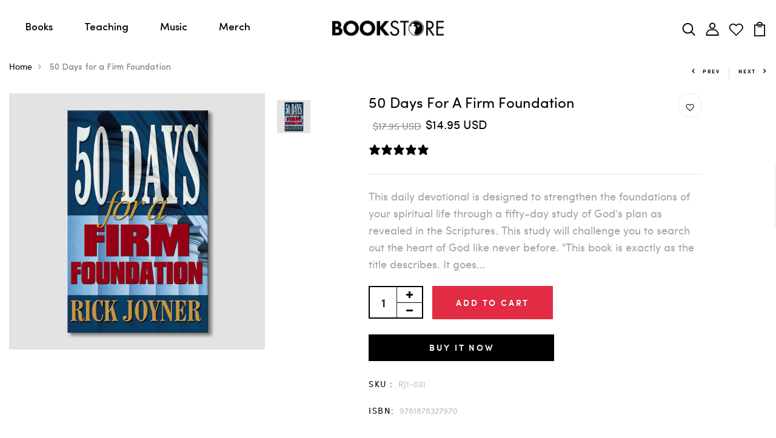

--- FILE ---
content_type: text/html; charset=utf-8
request_url: https://store.morningstarministries.org/products/50-days-for-a-firm-foundation
body_size: 34803
content:
<!DOCTYPE html>
<!--[if IE 8]><html class="no-js lt-ie9" lang="en"> <![endif]-->
<!--[if IE 9 ]><html class="ie9 no-js"> <![endif]-->
<!--[if (gt IE 9)|!(IE)]><!--> <html class="no-js p-0"> <!--<![endif]-->
<head>

  <!-- Basic page needs ================================================== -->
  <meta charset="utf-8">
  <meta http-equiv="X-UA-Compatible" content="IE=edge">

  <!-- Title and description ================================================== -->
  <title>
    50 Days for a Firm Foundation &ndash; MorningStar Ministries
  </title>

  
  <meta name="description" content="This daily devotional is designed to strengthen the foundations of your spiritual life through a fifty-day study of God’s plan as revealed in the Scriptures. This study will challenge you to search out the heart of God like never before. &quot;This book is exactly as the title describes. It goes over foundational truths and">
  

  <!-- Helpers ================================================== -->
  <!-- /snippets/social-meta-tags.liquid -->



<link rel="shortcut icon" href="//store.morningstarministries.org/cdn/shop/t/19/assets/favicon.png?v=176282710106558417621696277745" type="image/png" />

<link rel="apple-touch-icon-precomposed" href="//store.morningstarministries.org/cdn/shop/t/19/assets/icon-for-mobile.png?v=176282710106558417621696277678" />
<link rel="apple-touch-icon-precomposed" sizes="57x57" href="//store.morningstarministries.org/cdn/shop/t/19/assets/icon-for-mobile_57x57.png?v=176282710106558417621696277678" />
<link rel="apple-touch-icon-precomposed" sizes="60x60" href="//store.morningstarministries.org/cdn/shop/t/19/assets/icon-for-mobile_60x60.png?v=176282710106558417621696277678" />
<link rel="apple-touch-icon-precomposed" sizes="72x72" href="//store.morningstarministries.org/cdn/shop/t/19/assets/icon-for-mobile_72x72.png?v=176282710106558417621696277678" />
<link rel="apple-touch-icon-precomposed" sizes="76x76" href="//store.morningstarministries.org/cdn/shop/t/19/assets/icon-for-mobile_76x76.png?v=176282710106558417621696277678" />
<link rel="apple-touch-icon-precomposed" sizes="114x114" href="//store.morningstarministries.org/cdn/shop/t/19/assets/icon-for-mobile_114x114.png?v=176282710106558417621696277678" />
<link rel="apple-touch-icon-precomposed" sizes="120x120" href="//store.morningstarministries.org/cdn/shop/t/19/assets/icon-for-mobile_120x120.png?v=176282710106558417621696277678" />
<link rel="apple-touch-icon-precomposed" sizes="144x144" href="//store.morningstarministries.org/cdn/shop/t/19/assets/icon-for-mobile_144x144.png?v=176282710106558417621696277678" />
<link rel="apple-touch-icon-precomposed" sizes="152x152" href="//store.morningstarministries.org/cdn/shop/t/19/assets/icon-for-mobile_152x152.png?v=176282710106558417621696277678" />



  <meta property="og:type" content="product">
  <meta property="og:title" content="50 Days for a Firm Foundation">
  
  <meta property="og:image" content="http://store.morningstarministries.org/cdn/shop/products/50DaysFirmFoundation_grande.jpg?v=1595005324">
  <meta property="og:image:secure_url" content="https://store.morningstarministries.org/cdn/shop/products/50DaysFirmFoundation_grande.jpg?v=1595005324">
  
  <meta property="og:price:amount" content="14.95">
  <meta property="og:price:currency" content="USD">


  <meta property="og:description" content="This daily devotional is designed to strengthen the foundations of your spiritual life through a fifty-day study of God’s plan as revealed in the Scriptures. This study will challenge you to search out the heart of God like never before. &quot;This book is exactly as the title describes. It goes over foundational truths and">

  <meta property="og:url" content="https://store.morningstarministries.org/products/50-days-for-a-firm-foundation">
  <meta property="og:site_name" content="MorningStar Ministries">





<meta name="twitter:card" content="summary">

  <meta name="twitter:title" content="50 Days for a Firm Foundation">
  <meta name="twitter:description" content="This daily devotional is designed to strengthen the foundations of your spiritual life through a fifty-day study of God’s plan as revealed in the Scriptures. This study will challenge you to search out the heart of God like never before. &quot;This book is exactly as the title describes. It goes over foundational truths and">
  <meta name="twitter:image" content="https://store.morningstarministries.org/cdn/shop/products/50DaysFirmFoundation_medium.jpg?v=1595005324">
  <meta name="twitter:image:width" content="240">
  <meta name="twitter:image:height" content="240">


  <link rel="canonical" href="https://store.morningstarministries.org/products/50-days-for-a-firm-foundation">
  <meta name="viewport" content="width=device-width,initial-scale=1">
  <meta name="theme-color" content="#7fc9c4">
  <link rel="icon" href="//store.morningstarministries.org/cdn/shop/t/19/assets/favicon.png?v=176282710106558417621696277745" type="image/png" sizes="16x16">

  <!-- font -->
  
<link href="https://fonts.googleapis.com/css2?family=Old+Standard+TT:ital,wght@0,400;0,700;1,400&display=swap" rel="stylesheet">



  <!-- CSS ================================================== -->
  
  <link href="//store.morningstarministries.org/cdn/shop/t/19/assets/timber.scss.css?v=66026484489037384311764780752" rel="stylesheet" type="text/css" media="all" />
  
  

  <link href="//store.morningstarministries.org/cdn/shop/t/19/assets/bootstrap.min.css?v=174392269533316748021618322180" rel="stylesheet" type="text/css" media="all" />
  <link href="//store.morningstarministries.org/cdn/shop/t/19/assets/slick.css?v=98340474046176884051618322201" rel="stylesheet" type="text/css" media="all" />
  <link href="//store.morningstarministries.org/cdn/shop/t/19/assets/slick-theme.css?v=184272576841816378971618322200" rel="stylesheet" type="text/css" media="all" />
  <link rel="stylesheet" href="//store.morningstarministries.org/cdn/shop/t/19/assets/jquery.fancybox.min.css?v=19278034316635137701618322194" media="nope!" onload="this.media='all'">
  <link href="//store.morningstarministries.org/cdn/shop/t/19/assets/style-main.scss.css?v=153147795713705127021620145117" rel="stylesheet" type="text/css" media="all" />
  <link href="//store.morningstarministries.org/cdn/shop/t/19/assets/engo-customize.scss.css?v=179638528220461599691750948317" rel="stylesheet" type="text/css" media="all" />
  <link href="//store.morningstarministries.org/cdn/shop/t/19/assets/animate.min.css?v=30636256313253750241618322178" rel="stylesheet" type="text/css" media="all" />
  

  <!-- Header hook for plugins ================================================== -->
  <script>window.performance && window.performance.mark && window.performance.mark('shopify.content_for_header.start');</script><meta name="google-site-verification" content="uWQUk6SJHjAesJkLCv-6aSBHhXKacTx31ZNcoDeSbaA">
<meta id="shopify-digital-wallet" name="shopify-digital-wallet" content="/13242493/digital_wallets/dialog">
<meta name="shopify-checkout-api-token" content="9b10ae2ead57c6c76bfb9fe9c948c1d6">
<link rel="alternate" type="application/json+oembed" href="https://store.morningstarministries.org/products/50-days-for-a-firm-foundation.oembed">
<script async="async" src="/checkouts/internal/preloads.js?locale=en-US"></script>
<script id="apple-pay-shop-capabilities" type="application/json">{"shopId":13242493,"countryCode":"US","currencyCode":"USD","merchantCapabilities":["supports3DS"],"merchantId":"gid:\/\/shopify\/Shop\/13242493","merchantName":"MorningStar Ministries","requiredBillingContactFields":["postalAddress","email","phone"],"requiredShippingContactFields":["postalAddress","email","phone"],"shippingType":"shipping","supportedNetworks":["visa","masterCard","amex","discover","elo","jcb"],"total":{"type":"pending","label":"MorningStar Ministries","amount":"1.00"},"shopifyPaymentsEnabled":true,"supportsSubscriptions":true}</script>
<script id="shopify-features" type="application/json">{"accessToken":"9b10ae2ead57c6c76bfb9fe9c948c1d6","betas":["rich-media-storefront-analytics"],"domain":"store.morningstarministries.org","predictiveSearch":true,"shopId":13242493,"locale":"en"}</script>
<script>var Shopify = Shopify || {};
Shopify.shop = "morningstar-online-store.myshopify.com";
Shopify.locale = "en";
Shopify.currency = {"active":"USD","rate":"1.0"};
Shopify.country = "US";
Shopify.theme = {"name":"gramic hom2","id":121711788232,"schema_name":"gramic","schema_version":"1.0.0","theme_store_id":null,"role":"main"};
Shopify.theme.handle = "null";
Shopify.theme.style = {"id":null,"handle":null};
Shopify.cdnHost = "store.morningstarministries.org/cdn";
Shopify.routes = Shopify.routes || {};
Shopify.routes.root = "/";</script>
<script type="module">!function(o){(o.Shopify=o.Shopify||{}).modules=!0}(window);</script>
<script>!function(o){function n(){var o=[];function n(){o.push(Array.prototype.slice.apply(arguments))}return n.q=o,n}var t=o.Shopify=o.Shopify||{};t.loadFeatures=n(),t.autoloadFeatures=n()}(window);</script>
<script id="shop-js-analytics" type="application/json">{"pageType":"product"}</script>
<script defer="defer" async type="module" src="//store.morningstarministries.org/cdn/shopifycloud/shop-js/modules/v2/client.init-shop-cart-sync_BT-GjEfc.en.esm.js"></script>
<script defer="defer" async type="module" src="//store.morningstarministries.org/cdn/shopifycloud/shop-js/modules/v2/chunk.common_D58fp_Oc.esm.js"></script>
<script defer="defer" async type="module" src="//store.morningstarministries.org/cdn/shopifycloud/shop-js/modules/v2/chunk.modal_xMitdFEc.esm.js"></script>
<script type="module">
  await import("//store.morningstarministries.org/cdn/shopifycloud/shop-js/modules/v2/client.init-shop-cart-sync_BT-GjEfc.en.esm.js");
await import("//store.morningstarministries.org/cdn/shopifycloud/shop-js/modules/v2/chunk.common_D58fp_Oc.esm.js");
await import("//store.morningstarministries.org/cdn/shopifycloud/shop-js/modules/v2/chunk.modal_xMitdFEc.esm.js");

  window.Shopify.SignInWithShop?.initShopCartSync?.({"fedCMEnabled":true,"windoidEnabled":true});

</script>
<script>(function() {
  var isLoaded = false;
  function asyncLoad() {
    if (isLoaded) return;
    isLoaded = true;
    var urls = ["https:\/\/chimpstatic.com\/mcjs-connected\/js\/users\/fe4c6a59812c4942b275f2b5a\/f42ed91cfd46a5a985ba96d4a.js?shop=morningstar-online-store.myshopify.com"];
    for (var i = 0; i < urls.length; i++) {
      var s = document.createElement('script');
      s.type = 'text/javascript';
      s.async = true;
      s.src = urls[i];
      var x = document.getElementsByTagName('script')[0];
      x.parentNode.insertBefore(s, x);
    }
  };
  if(window.attachEvent) {
    window.attachEvent('onload', asyncLoad);
  } else {
    window.addEventListener('load', asyncLoad, false);
  }
})();</script>
<script id="__st">var __st={"a":13242493,"offset":-18000,"reqid":"4417e899-32f8-4cc4-a2b9-164925ef7e31-1769228875","pageurl":"store.morningstarministries.org\/products\/50-days-for-a-firm-foundation","u":"02ee1cc05615","p":"product","rtyp":"product","rid":8384411587};</script>
<script>window.ShopifyPaypalV4VisibilityTracking = true;</script>
<script id="captcha-bootstrap">!function(){'use strict';const t='contact',e='account',n='new_comment',o=[[t,t],['blogs',n],['comments',n],[t,'customer']],c=[[e,'customer_login'],[e,'guest_login'],[e,'recover_customer_password'],[e,'create_customer']],r=t=>t.map((([t,e])=>`form[action*='/${t}']:not([data-nocaptcha='true']) input[name='form_type'][value='${e}']`)).join(','),a=t=>()=>t?[...document.querySelectorAll(t)].map((t=>t.form)):[];function s(){const t=[...o],e=r(t);return a(e)}const i='password',u='form_key',d=['recaptcha-v3-token','g-recaptcha-response','h-captcha-response',i],f=()=>{try{return window.sessionStorage}catch{return}},m='__shopify_v',_=t=>t.elements[u];function p(t,e,n=!1){try{const o=window.sessionStorage,c=JSON.parse(o.getItem(e)),{data:r}=function(t){const{data:e,action:n}=t;return t[m]||n?{data:e,action:n}:{data:t,action:n}}(c);for(const[e,n]of Object.entries(r))t.elements[e]&&(t.elements[e].value=n);n&&o.removeItem(e)}catch(o){console.error('form repopulation failed',{error:o})}}const l='form_type',E='cptcha';function T(t){t.dataset[E]=!0}const w=window,h=w.document,L='Shopify',v='ce_forms',y='captcha';let A=!1;((t,e)=>{const n=(g='f06e6c50-85a8-45c8-87d0-21a2b65856fe',I='https://cdn.shopify.com/shopifycloud/storefront-forms-hcaptcha/ce_storefront_forms_captcha_hcaptcha.v1.5.2.iife.js',D={infoText:'Protected by hCaptcha',privacyText:'Privacy',termsText:'Terms'},(t,e,n)=>{const o=w[L][v],c=o.bindForm;if(c)return c(t,g,e,D).then(n);var r;o.q.push([[t,g,e,D],n]),r=I,A||(h.body.append(Object.assign(h.createElement('script'),{id:'captcha-provider',async:!0,src:r})),A=!0)});var g,I,D;w[L]=w[L]||{},w[L][v]=w[L][v]||{},w[L][v].q=[],w[L][y]=w[L][y]||{},w[L][y].protect=function(t,e){n(t,void 0,e),T(t)},Object.freeze(w[L][y]),function(t,e,n,w,h,L){const[v,y,A,g]=function(t,e,n){const i=e?o:[],u=t?c:[],d=[...i,...u],f=r(d),m=r(i),_=r(d.filter((([t,e])=>n.includes(e))));return[a(f),a(m),a(_),s()]}(w,h,L),I=t=>{const e=t.target;return e instanceof HTMLFormElement?e:e&&e.form},D=t=>v().includes(t);t.addEventListener('submit',(t=>{const e=I(t);if(!e)return;const n=D(e)&&!e.dataset.hcaptchaBound&&!e.dataset.recaptchaBound,o=_(e),c=g().includes(e)&&(!o||!o.value);(n||c)&&t.preventDefault(),c&&!n&&(function(t){try{if(!f())return;!function(t){const e=f();if(!e)return;const n=_(t);if(!n)return;const o=n.value;o&&e.removeItem(o)}(t);const e=Array.from(Array(32),(()=>Math.random().toString(36)[2])).join('');!function(t,e){_(t)||t.append(Object.assign(document.createElement('input'),{type:'hidden',name:u})),t.elements[u].value=e}(t,e),function(t,e){const n=f();if(!n)return;const o=[...t.querySelectorAll(`input[type='${i}']`)].map((({name:t})=>t)),c=[...d,...o],r={};for(const[a,s]of new FormData(t).entries())c.includes(a)||(r[a]=s);n.setItem(e,JSON.stringify({[m]:1,action:t.action,data:r}))}(t,e)}catch(e){console.error('failed to persist form',e)}}(e),e.submit())}));const S=(t,e)=>{t&&!t.dataset[E]&&(n(t,e.some((e=>e===t))),T(t))};for(const o of['focusin','change'])t.addEventListener(o,(t=>{const e=I(t);D(e)&&S(e,y())}));const B=e.get('form_key'),M=e.get(l),P=B&&M;t.addEventListener('DOMContentLoaded',(()=>{const t=y();if(P)for(const e of t)e.elements[l].value===M&&p(e,B);[...new Set([...A(),...v().filter((t=>'true'===t.dataset.shopifyCaptcha))])].forEach((e=>S(e,t)))}))}(h,new URLSearchParams(w.location.search),n,t,e,['guest_login'])})(!1,!0)}();</script>
<script integrity="sha256-4kQ18oKyAcykRKYeNunJcIwy7WH5gtpwJnB7kiuLZ1E=" data-source-attribution="shopify.loadfeatures" defer="defer" src="//store.morningstarministries.org/cdn/shopifycloud/storefront/assets/storefront/load_feature-a0a9edcb.js" crossorigin="anonymous"></script>
<script data-source-attribution="shopify.dynamic_checkout.dynamic.init">var Shopify=Shopify||{};Shopify.PaymentButton=Shopify.PaymentButton||{isStorefrontPortableWallets:!0,init:function(){window.Shopify.PaymentButton.init=function(){};var t=document.createElement("script");t.src="https://store.morningstarministries.org/cdn/shopifycloud/portable-wallets/latest/portable-wallets.en.js",t.type="module",document.head.appendChild(t)}};
</script>
<script data-source-attribution="shopify.dynamic_checkout.buyer_consent">
  function portableWalletsHideBuyerConsent(e){var t=document.getElementById("shopify-buyer-consent"),n=document.getElementById("shopify-subscription-policy-button");t&&n&&(t.classList.add("hidden"),t.setAttribute("aria-hidden","true"),n.removeEventListener("click",e))}function portableWalletsShowBuyerConsent(e){var t=document.getElementById("shopify-buyer-consent"),n=document.getElementById("shopify-subscription-policy-button");t&&n&&(t.classList.remove("hidden"),t.removeAttribute("aria-hidden"),n.addEventListener("click",e))}window.Shopify?.PaymentButton&&(window.Shopify.PaymentButton.hideBuyerConsent=portableWalletsHideBuyerConsent,window.Shopify.PaymentButton.showBuyerConsent=portableWalletsShowBuyerConsent);
</script>
<script>
  function portableWalletsCleanup(e){e&&e.src&&console.error("Failed to load portable wallets script "+e.src);var t=document.querySelectorAll("shopify-accelerated-checkout .shopify-payment-button__skeleton, shopify-accelerated-checkout-cart .wallet-cart-button__skeleton"),e=document.getElementById("shopify-buyer-consent");for(let e=0;e<t.length;e++)t[e].remove();e&&e.remove()}function portableWalletsNotLoadedAsModule(e){e instanceof ErrorEvent&&"string"==typeof e.message&&e.message.includes("import.meta")&&"string"==typeof e.filename&&e.filename.includes("portable-wallets")&&(window.removeEventListener("error",portableWalletsNotLoadedAsModule),window.Shopify.PaymentButton.failedToLoad=e,"loading"===document.readyState?document.addEventListener("DOMContentLoaded",window.Shopify.PaymentButton.init):window.Shopify.PaymentButton.init())}window.addEventListener("error",portableWalletsNotLoadedAsModule);
</script>

<script type="module" src="https://store.morningstarministries.org/cdn/shopifycloud/portable-wallets/latest/portable-wallets.en.js" onError="portableWalletsCleanup(this)" crossorigin="anonymous"></script>
<script nomodule>
  document.addEventListener("DOMContentLoaded", portableWalletsCleanup);
</script>

<link id="shopify-accelerated-checkout-styles" rel="stylesheet" media="screen" href="https://store.morningstarministries.org/cdn/shopifycloud/portable-wallets/latest/accelerated-checkout-backwards-compat.css" crossorigin="anonymous">
<style id="shopify-accelerated-checkout-cart">
        #shopify-buyer-consent {
  margin-top: 1em;
  display: inline-block;
  width: 100%;
}

#shopify-buyer-consent.hidden {
  display: none;
}

#shopify-subscription-policy-button {
  background: none;
  border: none;
  padding: 0;
  text-decoration: underline;
  font-size: inherit;
  cursor: pointer;
}

#shopify-subscription-policy-button::before {
  box-shadow: none;
}

      </style>

<script>window.performance && window.performance.mark && window.performance.mark('shopify.content_for_header.end');</script>
  <!-- /snippets/oldIE-js.liquid -->


<!--[if lt IE 9]>
<script src="//cdnjs.cloudflare.com/ajax/libs/html5shiv/3.7.2/html5shiv.min.js" type="text/javascript"></script>
<script src="//store.morningstarministries.org/cdn/shop/t/19/assets/respond.min.js?v=10057" type="text/javascript"></script>
<link href="//store.morningstarministries.org/cdn/shop/t/19/assets/respond-proxy.html" id="respond-proxy" rel="respond-proxy" />
<link href="//store.morningstarministries.org/search?q=c708b27f3959d9dfa6ce4f1d839d6831" id="respond-redirect" rel="respond-redirect" />
<script src="//store.morningstarministries.org/search?q=c708b27f3959d9dfa6ce4f1d839d6831" type="text/javascript"></script>
<![endif]-->


  <script src="//store.morningstarministries.org/cdn/shop/t/19/assets/jquery-3.5.0.min.js?v=16874778797910128561618322192" type="text/javascript"></script>
  <link href="//cdnjs.cloudflare.com/ajax/libs/font-awesome/4.7.0/css/font-awesome.min.css" rel="stylesheet" type="text/css" media="all" />
  <link href="//cdnjs.cloudflare.com/ajax/libs/font-awesome/4.7.0/fonts/fontawesome-webfont.svg" rel="stylesheet" type="text/css" media="all" />
  <link href="//cdnjs.cloudflare.com/ajax/libs/font-awesome/4.7.0/fonts/FontAwesome.otf" rel="stylesheet" type="text/css" media="all" />
  <link href="//cdnjs.cloudflare.com/ajax/libs/font-awesome/4.7.0/fonts/fontawesome-webfont.eot" rel="stylesheet" type="text/css" media="all" />
  <link href="//cdnjs.cloudflare.com/ajax/libs/font-awesome/4.7.0/fonts/fontawesome-webfont.ttf" rel="stylesheet" type="text/css" media="all" />
  <link href="//cdnjs.cloudflare.com/ajax/libs/font-awesome/4.7.0/fonts/fontawesome-webfont.woff" rel="stylesheet" type="text/css" media="all" />
  <link href="//cdnjs.cloudflare.com/ajax/libs/font-awesome/4.7.0/fonts/fontawesome-webfont.woff2" rel="stylesheet" type="text/css" media="all" />
  <script src="//store.morningstarministries.org/cdn/shopifycloud/storefront/assets/themes_support/api.jquery-7ab1a3a4.js" type="text/javascript"></script>
  <script src="//store.morningstarministries.org/cdn/shop/t/19/assets/modernizr-2.8.3.min.js?v=174727525422211915231618322198" type="text/javascript"></script>
  <script src="//store.morningstarministries.org/cdn/shopifycloud/storefront/assets/themes_support/option_selection-b017cd28.js" type="text/javascript"></script>
  <script src="//store.morningstarministries.org/cdn/shop/t/19/assets/lazysizes.min.js?v=18178776694225242271618322196" type="text/javascript"></script>


  <script>
    window.ajax_cart = true;
    window.money_format = '${{amount}} USD';
    window.shop_currency = 'USD';
    window.show_multiple_currencies = true;
    window.loading_url = "//store.morningstarministries.org/cdn/shop/t/19/assets/loader.gif?v=9076874988191347041618322196";
    window.use_color_swatch = true;
    window.product_image_resize = true;
    window.enable_sidebar_multiple_choice = true;

    window.file_url = "//store.morningstarministries.org/cdn/shop/files/?v=10057";
    window.asset_url = "";
    window.images_size = {
      is_crop: true,
      ratio_width : 1,
      ratio_height : 1,
    };
    window.inventory_text = {
      in_stock: "In Stock",
      many_in_stock: "Translation missing: en.products.product.many_in_stock",
      out_of_stock: "Out Of Stock",
      add_to_cart: "Add to Cart",
      sold_out: "Sold Out",
      unavailable: "Unavailable"
    };

    window.sidebar_toggle = {
      show_sidebar_toggle: "Translation missing: en.general.sidebar_toggle.show_sidebar_toggle",
      hide_sidebar_toggle: "Translation missing: en.general.sidebar_toggle.hide_sidebar_toggle"
    };

  </script>

  
  

  <!-- /snippets/social-meta-tags.liquid -->



<link rel="shortcut icon" href="//store.morningstarministries.org/cdn/shop/t/19/assets/favicon.png?v=176282710106558417621696277745" type="image/png" />

<link rel="apple-touch-icon-precomposed" href="//store.morningstarministries.org/cdn/shop/t/19/assets/icon-for-mobile.png?v=176282710106558417621696277678" />
<link rel="apple-touch-icon-precomposed" sizes="57x57" href="//store.morningstarministries.org/cdn/shop/t/19/assets/icon-for-mobile_57x57.png?v=176282710106558417621696277678" />
<link rel="apple-touch-icon-precomposed" sizes="60x60" href="//store.morningstarministries.org/cdn/shop/t/19/assets/icon-for-mobile_60x60.png?v=176282710106558417621696277678" />
<link rel="apple-touch-icon-precomposed" sizes="72x72" href="//store.morningstarministries.org/cdn/shop/t/19/assets/icon-for-mobile_72x72.png?v=176282710106558417621696277678" />
<link rel="apple-touch-icon-precomposed" sizes="76x76" href="//store.morningstarministries.org/cdn/shop/t/19/assets/icon-for-mobile_76x76.png?v=176282710106558417621696277678" />
<link rel="apple-touch-icon-precomposed" sizes="114x114" href="//store.morningstarministries.org/cdn/shop/t/19/assets/icon-for-mobile_114x114.png?v=176282710106558417621696277678" />
<link rel="apple-touch-icon-precomposed" sizes="120x120" href="//store.morningstarministries.org/cdn/shop/t/19/assets/icon-for-mobile_120x120.png?v=176282710106558417621696277678" />
<link rel="apple-touch-icon-precomposed" sizes="144x144" href="//store.morningstarministries.org/cdn/shop/t/19/assets/icon-for-mobile_144x144.png?v=176282710106558417621696277678" />
<link rel="apple-touch-icon-precomposed" sizes="152x152" href="//store.morningstarministries.org/cdn/shop/t/19/assets/icon-for-mobile_152x152.png?v=176282710106558417621696277678" />



  <meta property="og:type" content="product">
  <meta property="og:title" content="50 Days for a Firm Foundation">
  
  <meta property="og:image" content="http://store.morningstarministries.org/cdn/shop/products/50DaysFirmFoundation_grande.jpg?v=1595005324">
  <meta property="og:image:secure_url" content="https://store.morningstarministries.org/cdn/shop/products/50DaysFirmFoundation_grande.jpg?v=1595005324">
  
  <meta property="og:price:amount" content="14.95">
  <meta property="og:price:currency" content="USD">


  <meta property="og:description" content="This daily devotional is designed to strengthen the foundations of your spiritual life through a fifty-day study of God’s plan as revealed in the Scriptures. This study will challenge you to search out the heart of God like never before. &quot;This book is exactly as the title describes. It goes over foundational truths and">

  <meta property="og:url" content="https://store.morningstarministries.org/products/50-days-for-a-firm-foundation">
  <meta property="og:site_name" content="MorningStar Ministries">





<meta name="twitter:card" content="summary">

  <meta name="twitter:title" content="50 Days for a Firm Foundation">
  <meta name="twitter:description" content="This daily devotional is designed to strengthen the foundations of your spiritual life through a fifty-day study of God’s plan as revealed in the Scriptures. This study will challenge you to search out the heart of God like never before. &quot;This book is exactly as the title describes. It goes over foundational truths and">
  <meta name="twitter:image" content="https://store.morningstarministries.org/cdn/shop/products/50DaysFirmFoundation_medium.jpg?v=1595005324">
  <meta name="twitter:image:width" content="240">
  <meta name="twitter:image:height" content="240">


  

  <!--swarmify code addition TC -->
  <script data-cfasync="false">
    var swarmoptions = {
        swarmcdnkey: "8ac40adf-380f-417b-a138-bd1c3d68a68c",
        iframeReplacement: "iframe",
        autoreplace: {
            youtube: false
        },
        theme: {
            button: "circle",
            primaryColor: "#ffffff"
        }
    };
  </script>
  <!-- end swarmify -------->
<script async data-cfasync="false" src="https://assets.swarmcdn.com/cross/swarmdetect.js"></script>
  
<!-- Hotjar Tracking Code for https://store.morningstarministries.org/ -->
<script>
    (function(h,o,t,j,a,r){
        h.hj=h.hj||function(){(h.hj.q=h.hj.q||[]).push(arguments)};
        h._hjSettings={hjid:3887605,hjsv:6};
        a=o.getElementsByTagName('head')[0];
        r=o.createElement('script');r.async=1;
        r.src=t+h._hjSettings.hjid+j+h._hjSettings.hjsv;
        a.appendChild(r);
    })(window,document,'https://static.hotjar.com/c/hotjar-','.js?sv=');
</script>
<!-- BEGIN app block: shopify://apps/klaviyo-email-marketing-sms/blocks/klaviyo-onsite-embed/2632fe16-c075-4321-a88b-50b567f42507 -->












  <script async src="https://static.klaviyo.com/onsite/js/U4gNJ5/klaviyo.js?company_id=U4gNJ5"></script>
  <script>!function(){if(!window.klaviyo){window._klOnsite=window._klOnsite||[];try{window.klaviyo=new Proxy({},{get:function(n,i){return"push"===i?function(){var n;(n=window._klOnsite).push.apply(n,arguments)}:function(){for(var n=arguments.length,o=new Array(n),w=0;w<n;w++)o[w]=arguments[w];var t="function"==typeof o[o.length-1]?o.pop():void 0,e=new Promise((function(n){window._klOnsite.push([i].concat(o,[function(i){t&&t(i),n(i)}]))}));return e}}})}catch(n){window.klaviyo=window.klaviyo||[],window.klaviyo.push=function(){var n;(n=window._klOnsite).push.apply(n,arguments)}}}}();</script>

  
    <script id="viewed_product">
      if (item == null) {
        var _learnq = _learnq || [];

        var MetafieldReviews = null
        var MetafieldYotpoRating = null
        var MetafieldYotpoCount = null
        var MetafieldLooxRating = null
        var MetafieldLooxCount = null
        var okendoProduct = null
        var okendoProductReviewCount = null
        var okendoProductReviewAverageValue = null
        try {
          // The following fields are used for Customer Hub recently viewed in order to add reviews.
          // This information is not part of __kla_viewed. Instead, it is part of __kla_viewed_reviewed_items
          MetafieldReviews = {"rating":{"scale_min":"1.0","scale_max":"5.0","value":"5.0"},"rating_count":1};
          MetafieldYotpoRating = null
          MetafieldYotpoCount = null
          MetafieldLooxRating = null
          MetafieldLooxCount = null

          okendoProduct = null
          // If the okendo metafield is not legacy, it will error, which then requires the new json formatted data
          if (okendoProduct && 'error' in okendoProduct) {
            okendoProduct = null
          }
          okendoProductReviewCount = okendoProduct ? okendoProduct.reviewCount : null
          okendoProductReviewAverageValue = okendoProduct ? okendoProduct.reviewAverageValue : null
        } catch (error) {
          console.error('Error in Klaviyo onsite reviews tracking:', error);
        }

        var item = {
          Name: "50 Days for a Firm Foundation",
          ProductID: 8384411587,
          Categories: ["20% Discount Applicable (Partners, MKBA, MFM, etc)","Best Selling","books","Compare","MorningStar Ministries","New","Rick's Books"],
          ImageURL: "https://store.morningstarministries.org/cdn/shop/products/50DaysFirmFoundation_grande.jpg?v=1595005324",
          URL: "https://store.morningstarministries.org/products/50-days-for-a-firm-foundation",
          Brand: "MorningStar Ministries",
          Price: "$14.95",
          Value: "14.95",
          CompareAtPrice: "$17.95"
        };
        _learnq.push(['track', 'Viewed Product', item]);
        _learnq.push(['trackViewedItem', {
          Title: item.Name,
          ItemId: item.ProductID,
          Categories: item.Categories,
          ImageUrl: item.ImageURL,
          Url: item.URL,
          Metadata: {
            Brand: item.Brand,
            Price: item.Price,
            Value: item.Value,
            CompareAtPrice: item.CompareAtPrice
          },
          metafields:{
            reviews: MetafieldReviews,
            yotpo:{
              rating: MetafieldYotpoRating,
              count: MetafieldYotpoCount,
            },
            loox:{
              rating: MetafieldLooxRating,
              count: MetafieldLooxCount,
            },
            okendo: {
              rating: okendoProductReviewAverageValue,
              count: okendoProductReviewCount,
            }
          }
        }]);
      }
    </script>
  




  <script>
    window.klaviyoReviewsProductDesignMode = false
  </script>







<!-- END app block --><link href="https://monorail-edge.shopifysvc.com" rel="dns-prefetch">
<script>(function(){if ("sendBeacon" in navigator && "performance" in window) {try {var session_token_from_headers = performance.getEntriesByType('navigation')[0].serverTiming.find(x => x.name == '_s').description;} catch {var session_token_from_headers = undefined;}var session_cookie_matches = document.cookie.match(/_shopify_s=([^;]*)/);var session_token_from_cookie = session_cookie_matches && session_cookie_matches.length === 2 ? session_cookie_matches[1] : "";var session_token = session_token_from_headers || session_token_from_cookie || "";function handle_abandonment_event(e) {var entries = performance.getEntries().filter(function(entry) {return /monorail-edge.shopifysvc.com/.test(entry.name);});if (!window.abandonment_tracked && entries.length === 0) {window.abandonment_tracked = true;var currentMs = Date.now();var navigation_start = performance.timing.navigationStart;var payload = {shop_id: 13242493,url: window.location.href,navigation_start,duration: currentMs - navigation_start,session_token,page_type: "product"};window.navigator.sendBeacon("https://monorail-edge.shopifysvc.com/v1/produce", JSON.stringify({schema_id: "online_store_buyer_site_abandonment/1.1",payload: payload,metadata: {event_created_at_ms: currentMs,event_sent_at_ms: currentMs}}));}}window.addEventListener('pagehide', handle_abandonment_event);}}());</script>
<script id="web-pixels-manager-setup">(function e(e,d,r,n,o){if(void 0===o&&(o={}),!Boolean(null===(a=null===(i=window.Shopify)||void 0===i?void 0:i.analytics)||void 0===a?void 0:a.replayQueue)){var i,a;window.Shopify=window.Shopify||{};var t=window.Shopify;t.analytics=t.analytics||{};var s=t.analytics;s.replayQueue=[],s.publish=function(e,d,r){return s.replayQueue.push([e,d,r]),!0};try{self.performance.mark("wpm:start")}catch(e){}var l=function(){var e={modern:/Edge?\/(1{2}[4-9]|1[2-9]\d|[2-9]\d{2}|\d{4,})\.\d+(\.\d+|)|Firefox\/(1{2}[4-9]|1[2-9]\d|[2-9]\d{2}|\d{4,})\.\d+(\.\d+|)|Chrom(ium|e)\/(9{2}|\d{3,})\.\d+(\.\d+|)|(Maci|X1{2}).+ Version\/(15\.\d+|(1[6-9]|[2-9]\d|\d{3,})\.\d+)([,.]\d+|)( \(\w+\)|)( Mobile\/\w+|) Safari\/|Chrome.+OPR\/(9{2}|\d{3,})\.\d+\.\d+|(CPU[ +]OS|iPhone[ +]OS|CPU[ +]iPhone|CPU IPhone OS|CPU iPad OS)[ +]+(15[._]\d+|(1[6-9]|[2-9]\d|\d{3,})[._]\d+)([._]\d+|)|Android:?[ /-](13[3-9]|1[4-9]\d|[2-9]\d{2}|\d{4,})(\.\d+|)(\.\d+|)|Android.+Firefox\/(13[5-9]|1[4-9]\d|[2-9]\d{2}|\d{4,})\.\d+(\.\d+|)|Android.+Chrom(ium|e)\/(13[3-9]|1[4-9]\d|[2-9]\d{2}|\d{4,})\.\d+(\.\d+|)|SamsungBrowser\/([2-9]\d|\d{3,})\.\d+/,legacy:/Edge?\/(1[6-9]|[2-9]\d|\d{3,})\.\d+(\.\d+|)|Firefox\/(5[4-9]|[6-9]\d|\d{3,})\.\d+(\.\d+|)|Chrom(ium|e)\/(5[1-9]|[6-9]\d|\d{3,})\.\d+(\.\d+|)([\d.]+$|.*Safari\/(?![\d.]+ Edge\/[\d.]+$))|(Maci|X1{2}).+ Version\/(10\.\d+|(1[1-9]|[2-9]\d|\d{3,})\.\d+)([,.]\d+|)( \(\w+\)|)( Mobile\/\w+|) Safari\/|Chrome.+OPR\/(3[89]|[4-9]\d|\d{3,})\.\d+\.\d+|(CPU[ +]OS|iPhone[ +]OS|CPU[ +]iPhone|CPU IPhone OS|CPU iPad OS)[ +]+(10[._]\d+|(1[1-9]|[2-9]\d|\d{3,})[._]\d+)([._]\d+|)|Android:?[ /-](13[3-9]|1[4-9]\d|[2-9]\d{2}|\d{4,})(\.\d+|)(\.\d+|)|Mobile Safari.+OPR\/([89]\d|\d{3,})\.\d+\.\d+|Android.+Firefox\/(13[5-9]|1[4-9]\d|[2-9]\d{2}|\d{4,})\.\d+(\.\d+|)|Android.+Chrom(ium|e)\/(13[3-9]|1[4-9]\d|[2-9]\d{2}|\d{4,})\.\d+(\.\d+|)|Android.+(UC? ?Browser|UCWEB|U3)[ /]?(15\.([5-9]|\d{2,})|(1[6-9]|[2-9]\d|\d{3,})\.\d+)\.\d+|SamsungBrowser\/(5\.\d+|([6-9]|\d{2,})\.\d+)|Android.+MQ{2}Browser\/(14(\.(9|\d{2,})|)|(1[5-9]|[2-9]\d|\d{3,})(\.\d+|))(\.\d+|)|K[Aa][Ii]OS\/(3\.\d+|([4-9]|\d{2,})\.\d+)(\.\d+|)/},d=e.modern,r=e.legacy,n=navigator.userAgent;return n.match(d)?"modern":n.match(r)?"legacy":"unknown"}(),u="modern"===l?"modern":"legacy",c=(null!=n?n:{modern:"",legacy:""})[u],f=function(e){return[e.baseUrl,"/wpm","/b",e.hashVersion,"modern"===e.buildTarget?"m":"l",".js"].join("")}({baseUrl:d,hashVersion:r,buildTarget:u}),m=function(e){var d=e.version,r=e.bundleTarget,n=e.surface,o=e.pageUrl,i=e.monorailEndpoint;return{emit:function(e){var a=e.status,t=e.errorMsg,s=(new Date).getTime(),l=JSON.stringify({metadata:{event_sent_at_ms:s},events:[{schema_id:"web_pixels_manager_load/3.1",payload:{version:d,bundle_target:r,page_url:o,status:a,surface:n,error_msg:t},metadata:{event_created_at_ms:s}}]});if(!i)return console&&console.warn&&console.warn("[Web Pixels Manager] No Monorail endpoint provided, skipping logging."),!1;try{return self.navigator.sendBeacon.bind(self.navigator)(i,l)}catch(e){}var u=new XMLHttpRequest;try{return u.open("POST",i,!0),u.setRequestHeader("Content-Type","text/plain"),u.send(l),!0}catch(e){return console&&console.warn&&console.warn("[Web Pixels Manager] Got an unhandled error while logging to Monorail."),!1}}}}({version:r,bundleTarget:l,surface:e.surface,pageUrl:self.location.href,monorailEndpoint:e.monorailEndpoint});try{o.browserTarget=l,function(e){var d=e.src,r=e.async,n=void 0===r||r,o=e.onload,i=e.onerror,a=e.sri,t=e.scriptDataAttributes,s=void 0===t?{}:t,l=document.createElement("script"),u=document.querySelector("head"),c=document.querySelector("body");if(l.async=n,l.src=d,a&&(l.integrity=a,l.crossOrigin="anonymous"),s)for(var f in s)if(Object.prototype.hasOwnProperty.call(s,f))try{l.dataset[f]=s[f]}catch(e){}if(o&&l.addEventListener("load",o),i&&l.addEventListener("error",i),u)u.appendChild(l);else{if(!c)throw new Error("Did not find a head or body element to append the script");c.appendChild(l)}}({src:f,async:!0,onload:function(){if(!function(){var e,d;return Boolean(null===(d=null===(e=window.Shopify)||void 0===e?void 0:e.analytics)||void 0===d?void 0:d.initialized)}()){var d=window.webPixelsManager.init(e)||void 0;if(d){var r=window.Shopify.analytics;r.replayQueue.forEach((function(e){var r=e[0],n=e[1],o=e[2];d.publishCustomEvent(r,n,o)})),r.replayQueue=[],r.publish=d.publishCustomEvent,r.visitor=d.visitor,r.initialized=!0}}},onerror:function(){return m.emit({status:"failed",errorMsg:"".concat(f," has failed to load")})},sri:function(e){var d=/^sha384-[A-Za-z0-9+/=]+$/;return"string"==typeof e&&d.test(e)}(c)?c:"",scriptDataAttributes:o}),m.emit({status:"loading"})}catch(e){m.emit({status:"failed",errorMsg:(null==e?void 0:e.message)||"Unknown error"})}}})({shopId: 13242493,storefrontBaseUrl: "https://store.morningstarministries.org",extensionsBaseUrl: "https://extensions.shopifycdn.com/cdn/shopifycloud/web-pixels-manager",monorailEndpoint: "https://monorail-edge.shopifysvc.com/unstable/produce_batch",surface: "storefront-renderer",enabledBetaFlags: ["2dca8a86"],webPixelsConfigList: [{"id":"996245704","configuration":"{\"accountID\":\"U4gNJ5\",\"webPixelConfig\":\"eyJlbmFibGVBZGRlZFRvQ2FydEV2ZW50cyI6IHRydWV9\"}","eventPayloadVersion":"v1","runtimeContext":"STRICT","scriptVersion":"524f6c1ee37bacdca7657a665bdca589","type":"APP","apiClientId":123074,"privacyPurposes":["ANALYTICS","MARKETING"],"dataSharingAdjustments":{"protectedCustomerApprovalScopes":["read_customer_address","read_customer_email","read_customer_name","read_customer_personal_data","read_customer_phone"]}},{"id":"455344328","configuration":"{\"config\":\"{\\\"pixel_id\\\":\\\"G-CGHRZ3JL6M\\\",\\\"target_country\\\":\\\"US\\\",\\\"gtag_events\\\":[{\\\"type\\\":\\\"begin_checkout\\\",\\\"action_label\\\":\\\"G-CGHRZ3JL6M\\\"},{\\\"type\\\":\\\"search\\\",\\\"action_label\\\":\\\"G-CGHRZ3JL6M\\\"},{\\\"type\\\":\\\"view_item\\\",\\\"action_label\\\":[\\\"G-CGHRZ3JL6M\\\",\\\"MC-QRX0LXKWM9\\\"]},{\\\"type\\\":\\\"purchase\\\",\\\"action_label\\\":[\\\"G-CGHRZ3JL6M\\\",\\\"MC-QRX0LXKWM9\\\"]},{\\\"type\\\":\\\"page_view\\\",\\\"action_label\\\":[\\\"G-CGHRZ3JL6M\\\",\\\"MC-QRX0LXKWM9\\\"]},{\\\"type\\\":\\\"add_payment_info\\\",\\\"action_label\\\":\\\"G-CGHRZ3JL6M\\\"},{\\\"type\\\":\\\"add_to_cart\\\",\\\"action_label\\\":\\\"G-CGHRZ3JL6M\\\"}],\\\"enable_monitoring_mode\\\":false}\"}","eventPayloadVersion":"v1","runtimeContext":"OPEN","scriptVersion":"b2a88bafab3e21179ed38636efcd8a93","type":"APP","apiClientId":1780363,"privacyPurposes":[],"dataSharingAdjustments":{"protectedCustomerApprovalScopes":["read_customer_address","read_customer_email","read_customer_name","read_customer_personal_data","read_customer_phone"]}},{"id":"55181512","eventPayloadVersion":"v1","runtimeContext":"LAX","scriptVersion":"2","type":"CUSTOM","privacyPurposes":["MARKETING"],"name":"Meta pixel (migrated)"},{"id":"shopify-app-pixel","configuration":"{}","eventPayloadVersion":"v1","runtimeContext":"STRICT","scriptVersion":"0450","apiClientId":"shopify-pixel","type":"APP","privacyPurposes":["ANALYTICS","MARKETING"]},{"id":"shopify-custom-pixel","eventPayloadVersion":"v1","runtimeContext":"LAX","scriptVersion":"0450","apiClientId":"shopify-pixel","type":"CUSTOM","privacyPurposes":["ANALYTICS","MARKETING"]}],isMerchantRequest: false,initData: {"shop":{"name":"MorningStar Ministries","paymentSettings":{"currencyCode":"USD"},"myshopifyDomain":"morningstar-online-store.myshopify.com","countryCode":"US","storefrontUrl":"https:\/\/store.morningstarministries.org"},"customer":null,"cart":null,"checkout":null,"productVariants":[{"price":{"amount":14.95,"currencyCode":"USD"},"product":{"title":"50 Days for a Firm Foundation","vendor":"MorningStar Ministries","id":"8384411587","untranslatedTitle":"50 Days for a Firm Foundation","url":"\/products\/50-days-for-a-firm-foundation","type":"Books"},"id":"27823139331","image":{"src":"\/\/store.morningstarministries.org\/cdn\/shop\/products\/50DaysFirmFoundation.jpg?v=1595005324"},"sku":"RJ1-031","title":"Default Title","untranslatedTitle":"Default Title"}],"purchasingCompany":null},},"https://store.morningstarministries.org/cdn","fcfee988w5aeb613cpc8e4bc33m6693e112",{"modern":"","legacy":""},{"shopId":"13242493","storefrontBaseUrl":"https:\/\/store.morningstarministries.org","extensionBaseUrl":"https:\/\/extensions.shopifycdn.com\/cdn\/shopifycloud\/web-pixels-manager","surface":"storefront-renderer","enabledBetaFlags":"[\"2dca8a86\"]","isMerchantRequest":"false","hashVersion":"fcfee988w5aeb613cpc8e4bc33m6693e112","publish":"custom","events":"[[\"page_viewed\",{}],[\"product_viewed\",{\"productVariant\":{\"price\":{\"amount\":14.95,\"currencyCode\":\"USD\"},\"product\":{\"title\":\"50 Days for a Firm Foundation\",\"vendor\":\"MorningStar Ministries\",\"id\":\"8384411587\",\"untranslatedTitle\":\"50 Days for a Firm Foundation\",\"url\":\"\/products\/50-days-for-a-firm-foundation\",\"type\":\"Books\"},\"id\":\"27823139331\",\"image\":{\"src\":\"\/\/store.morningstarministries.org\/cdn\/shop\/products\/50DaysFirmFoundation.jpg?v=1595005324\"},\"sku\":\"RJ1-031\",\"title\":\"Default Title\",\"untranslatedTitle\":\"Default Title\"}}]]"});</script><script>
  window.ShopifyAnalytics = window.ShopifyAnalytics || {};
  window.ShopifyAnalytics.meta = window.ShopifyAnalytics.meta || {};
  window.ShopifyAnalytics.meta.currency = 'USD';
  var meta = {"product":{"id":8384411587,"gid":"gid:\/\/shopify\/Product\/8384411587","vendor":"MorningStar Ministries","type":"Books","handle":"50-days-for-a-firm-foundation","variants":[{"id":27823139331,"price":1495,"name":"50 Days for a Firm Foundation","public_title":null,"sku":"RJ1-031"}],"remote":false},"page":{"pageType":"product","resourceType":"product","resourceId":8384411587,"requestId":"4417e899-32f8-4cc4-a2b9-164925ef7e31-1769228875"}};
  for (var attr in meta) {
    window.ShopifyAnalytics.meta[attr] = meta[attr];
  }
</script>
<script class="analytics">
  (function () {
    var customDocumentWrite = function(content) {
      var jquery = null;

      if (window.jQuery) {
        jquery = window.jQuery;
      } else if (window.Checkout && window.Checkout.$) {
        jquery = window.Checkout.$;
      }

      if (jquery) {
        jquery('body').append(content);
      }
    };

    var hasLoggedConversion = function(token) {
      if (token) {
        return document.cookie.indexOf('loggedConversion=' + token) !== -1;
      }
      return false;
    }

    var setCookieIfConversion = function(token) {
      if (token) {
        var twoMonthsFromNow = new Date(Date.now());
        twoMonthsFromNow.setMonth(twoMonthsFromNow.getMonth() + 2);

        document.cookie = 'loggedConversion=' + token + '; expires=' + twoMonthsFromNow;
      }
    }

    var trekkie = window.ShopifyAnalytics.lib = window.trekkie = window.trekkie || [];
    if (trekkie.integrations) {
      return;
    }
    trekkie.methods = [
      'identify',
      'page',
      'ready',
      'track',
      'trackForm',
      'trackLink'
    ];
    trekkie.factory = function(method) {
      return function() {
        var args = Array.prototype.slice.call(arguments);
        args.unshift(method);
        trekkie.push(args);
        return trekkie;
      };
    };
    for (var i = 0; i < trekkie.methods.length; i++) {
      var key = trekkie.methods[i];
      trekkie[key] = trekkie.factory(key);
    }
    trekkie.load = function(config) {
      trekkie.config = config || {};
      trekkie.config.initialDocumentCookie = document.cookie;
      var first = document.getElementsByTagName('script')[0];
      var script = document.createElement('script');
      script.type = 'text/javascript';
      script.onerror = function(e) {
        var scriptFallback = document.createElement('script');
        scriptFallback.type = 'text/javascript';
        scriptFallback.onerror = function(error) {
                var Monorail = {
      produce: function produce(monorailDomain, schemaId, payload) {
        var currentMs = new Date().getTime();
        var event = {
          schema_id: schemaId,
          payload: payload,
          metadata: {
            event_created_at_ms: currentMs,
            event_sent_at_ms: currentMs
          }
        };
        return Monorail.sendRequest("https://" + monorailDomain + "/v1/produce", JSON.stringify(event));
      },
      sendRequest: function sendRequest(endpointUrl, payload) {
        // Try the sendBeacon API
        if (window && window.navigator && typeof window.navigator.sendBeacon === 'function' && typeof window.Blob === 'function' && !Monorail.isIos12()) {
          var blobData = new window.Blob([payload], {
            type: 'text/plain'
          });

          if (window.navigator.sendBeacon(endpointUrl, blobData)) {
            return true;
          } // sendBeacon was not successful

        } // XHR beacon

        var xhr = new XMLHttpRequest();

        try {
          xhr.open('POST', endpointUrl);
          xhr.setRequestHeader('Content-Type', 'text/plain');
          xhr.send(payload);
        } catch (e) {
          console.log(e);
        }

        return false;
      },
      isIos12: function isIos12() {
        return window.navigator.userAgent.lastIndexOf('iPhone; CPU iPhone OS 12_') !== -1 || window.navigator.userAgent.lastIndexOf('iPad; CPU OS 12_') !== -1;
      }
    };
    Monorail.produce('monorail-edge.shopifysvc.com',
      'trekkie_storefront_load_errors/1.1',
      {shop_id: 13242493,
      theme_id: 121711788232,
      app_name: "storefront",
      context_url: window.location.href,
      source_url: "//store.morningstarministries.org/cdn/s/trekkie.storefront.8d95595f799fbf7e1d32231b9a28fd43b70c67d3.min.js"});

        };
        scriptFallback.async = true;
        scriptFallback.src = '//store.morningstarministries.org/cdn/s/trekkie.storefront.8d95595f799fbf7e1d32231b9a28fd43b70c67d3.min.js';
        first.parentNode.insertBefore(scriptFallback, first);
      };
      script.async = true;
      script.src = '//store.morningstarministries.org/cdn/s/trekkie.storefront.8d95595f799fbf7e1d32231b9a28fd43b70c67d3.min.js';
      first.parentNode.insertBefore(script, first);
    };
    trekkie.load(
      {"Trekkie":{"appName":"storefront","development":false,"defaultAttributes":{"shopId":13242493,"isMerchantRequest":null,"themeId":121711788232,"themeCityHash":"10107071158556076970","contentLanguage":"en","currency":"USD","eventMetadataId":"16c27d5f-c96b-4add-af8b-a5328506043f"},"isServerSideCookieWritingEnabled":true,"monorailRegion":"shop_domain","enabledBetaFlags":["65f19447"]},"Session Attribution":{},"S2S":{"facebookCapiEnabled":false,"source":"trekkie-storefront-renderer","apiClientId":580111}}
    );

    var loaded = false;
    trekkie.ready(function() {
      if (loaded) return;
      loaded = true;

      window.ShopifyAnalytics.lib = window.trekkie;

      var originalDocumentWrite = document.write;
      document.write = customDocumentWrite;
      try { window.ShopifyAnalytics.merchantGoogleAnalytics.call(this); } catch(error) {};
      document.write = originalDocumentWrite;

      window.ShopifyAnalytics.lib.page(null,{"pageType":"product","resourceType":"product","resourceId":8384411587,"requestId":"4417e899-32f8-4cc4-a2b9-164925ef7e31-1769228875","shopifyEmitted":true});

      var match = window.location.pathname.match(/checkouts\/(.+)\/(thank_you|post_purchase)/)
      var token = match? match[1]: undefined;
      if (!hasLoggedConversion(token)) {
        setCookieIfConversion(token);
        window.ShopifyAnalytics.lib.track("Viewed Product",{"currency":"USD","variantId":27823139331,"productId":8384411587,"productGid":"gid:\/\/shopify\/Product\/8384411587","name":"50 Days for a Firm Foundation","price":"14.95","sku":"RJ1-031","brand":"MorningStar Ministries","variant":null,"category":"Books","nonInteraction":true,"remote":false},undefined,undefined,{"shopifyEmitted":true});
      window.ShopifyAnalytics.lib.track("monorail:\/\/trekkie_storefront_viewed_product\/1.1",{"currency":"USD","variantId":27823139331,"productId":8384411587,"productGid":"gid:\/\/shopify\/Product\/8384411587","name":"50 Days for a Firm Foundation","price":"14.95","sku":"RJ1-031","brand":"MorningStar Ministries","variant":null,"category":"Books","nonInteraction":true,"remote":false,"referer":"https:\/\/store.morningstarministries.org\/products\/50-days-for-a-firm-foundation"});
      }
    });


        var eventsListenerScript = document.createElement('script');
        eventsListenerScript.async = true;
        eventsListenerScript.src = "//store.morningstarministries.org/cdn/shopifycloud/storefront/assets/shop_events_listener-3da45d37.js";
        document.getElementsByTagName('head')[0].appendChild(eventsListenerScript);

})();</script>
  <script>
  if (!window.ga || (window.ga && typeof window.ga !== 'function')) {
    window.ga = function ga() {
      (window.ga.q = window.ga.q || []).push(arguments);
      if (window.Shopify && window.Shopify.analytics && typeof window.Shopify.analytics.publish === 'function') {
        window.Shopify.analytics.publish("ga_stub_called", {}, {sendTo: "google_osp_migration"});
      }
      console.error("Shopify's Google Analytics stub called with:", Array.from(arguments), "\nSee https://help.shopify.com/manual/promoting-marketing/pixels/pixel-migration#google for more information.");
    };
    if (window.Shopify && window.Shopify.analytics && typeof window.Shopify.analytics.publish === 'function') {
      window.Shopify.analytics.publish("ga_stub_initialized", {}, {sendTo: "google_osp_migration"});
    }
  }
</script>
<script
  defer
  src="https://store.morningstarministries.org/cdn/shopifycloud/perf-kit/shopify-perf-kit-3.0.4.min.js"
  data-application="storefront-renderer"
  data-shop-id="13242493"
  data-render-region="gcp-us-central1"
  data-page-type="product"
  data-theme-instance-id="121711788232"
  data-theme-name="gramic"
  data-theme-version="1.0.0"
  data-monorail-region="shop_domain"
  data-resource-timing-sampling-rate="10"
  data-shs="true"
  data-shs-beacon="true"
  data-shs-export-with-fetch="true"
  data-shs-logs-sample-rate="1"
  data-shs-beacon-endpoint="https://store.morningstarministries.org/api/collect"
></script>
</head>

<body  class="preload push_filter_left js_overhidden relative" style="background: #ffffff;">

<!-- Google Tag Manager (noscript) -->
<noscript><iframe src="https://www.googletagmanager.com/ns.html?id=GTM-WFB4QP5"
height="0" width="0" style="display:none;visibility:hidden"></iframe></noscript>
<!-- End Google Tag Manager (noscript) -->
  
  <div class="wrap">
    <div class="contentbody">
      
      <div id="shopify-section-header" class="shopify-section index-section"><!-- /sections/header.liquid -->

  
  







<header id="header" class="header-v2-h2 js_height_hd jsheader_sticky d-none d-xl-block ">
  <div class="container container-v1">
    <div class="row align-items-center">
      <div class="col-lg-5">
        <div class="menu left">
          <nav class="navbar navbar-expand-lg navbar-light p-0 text-center justify-content-between">
  <div class="collapse navbar-collapse">
    <ul class="navbar-nav">
      
      

      
      

      
      
      
      
      

      
      

      
      


      
      
      

      

      
      


      

      

      
      


      

      

      
      


      

      

      
      


      

           
      

      

      
      

      
      
      
      
      

      
      
      <li class="nav-item dropdown">
        
        <a href="/collections/books" title="Books" class="delay03  relative menu_lv1 nav-link">Books</a>
        
      </li>
      
      

      

      
      

      
      
      
      
      

      
      
      <li class="nav-item dropdown">
        
        <a href="/collections/teaching" title="Teaching" class="delay03  relative menu_lv1 nav-link">Teaching</a>
        
      </li>
      
      

      

      
      

      
      
      
      
      

      
      
      <li class="nav-item dropdown">
        
        <a href="/collections/music" title="Music" class="delay03  relative menu_lv1 nav-link">Music</a>
        
      </li>
      
      

      

      
      

      
      
      
      
      

      
      
      <li class="nav-item dropdown">
        
        <a href="/collections/merchandise" title="Merch" class="delay03  relative menu_lv1 nav-link">Merch</a>
        
      </li>
      
      

      
    </ul>
  </div>
</nav>
        </div>
      </div>
      <div class="col-lg-2 text-center">
        <div class="logo">
          <div class="center logo delay05">           
                        
            <a href="https://store.morningstarministries.org">
              
              <img src="//store.morningstarministries.org/cdn/shop/files/Bookstore_Logo_2023_Black_Horizontal.png?v=1701361577" width="200" alt="MorningStar Ministries">
              
            </a>
                      
          </div>
        </div>
      </div>      
      <div class="col-lg-5 currencies-login">        

        <div class="cart-login-search align-items-center"> 
          <ul class="list-inline list-unstyled mb-0">
            <li class="list-inline-item mr-0">
              <a href="javascript:void(0)" class="search js-search-destop">
                
                <!--?xml version="1.0" encoding="UTF-8" standalone="no"?-->
<svg xmlns="http://www.w3.org/2000/svg" viewbox="0 0 400 400" height="400" width="400" id="svg2" version="1.1" xmlns:dc="http://purl.org/dc/elements/1.1/" xmlns:cc="http://creativecommons.org/ns#" xmlns:rdf="http://www.w3.org/1999/02/22-rdf-syntax-ns#" xmlns:svg="http://www.w3.org/2000/svg" xml:space="preserve"><metadata id="metadata8"><rdf><work rdf:about=""><format>image/svg+xml</format><type rdf:resource="http://purl.org/dc/dcmitype/StillImage"></type></work></rdf></metadata><defs id="defs6"></defs><g transform="matrix(1.3333333,0,0,-1.3333333,0,400)" id="g10"><g transform="scale(0.1)" id="g12"><path id="path14" style="fill-opacity:1;fill-rule:nonzero;stroke:none" d="m 1312.7,795.5 c -472.7,0 -857.204,384.3 -857.204,856.7 0,472.7 384.504,857.2 857.204,857.2 472.7,0 857.3,-384.5 857.3,-857.2 0,-472.4 -384.6,-856.7 -857.3,-856.7 z M 2783.9,352.699 2172.7,963.898 c 155.8,194.702 241.5,438.602 241.5,688.302 0,607.3 -494.1,1101.4 -1101.5,1101.4 -607.302,0 -1101.399,-494.1 -1101.399,-1101.4 0,-607.4 494.097,-1101.501 1101.399,-1101.501 249.8,0 493.5,85.5 687.7,241 L 2611.7,181 c 23,-23 53.6,-35.699 86.1,-35.699 32.4,0 63,12.699 86,35.699 23.1,22.801 35.8,53.301 35.8,85.898 0,32.602 -12.7,63 -35.7,85.801"></path></g></g></svg>
                
              </a>
            </li>
            <li class="list-inline-item mr-0">
              <a href="javascript:void(0)" class="login js-call-popup-login">
                
                <!--?xml version="1.0" encoding="UTF-8" standalone="no"?-->
<svg xmlns="http://www.w3.org/2000/svg" viewbox="0 0 400 400" height="400" width="400" id="svg2" version="1.1" xmlns:dc="http://purl.org/dc/elements/1.1/" xmlns:cc="http://creativecommons.org/ns#" xmlns:rdf="http://www.w3.org/1999/02/22-rdf-syntax-ns#" xmlns:svg="http://www.w3.org/2000/svg" xml:space="preserve"><metadata id="metadata8"><rdf><work rdf:about=""><format>image/svg+xml</format><type rdf:resource="http://purl.org/dc/dcmitype/StillImage"></type></work></rdf></metadata><defs id="defs6"></defs><g transform="matrix(1.3333333,0,0,-1.3333333,0,400)" id="g10"><g transform="scale(0.1)" id="g12"><path id="path14" style="fill-opacity:1;fill-rule:nonzero;stroke:none" d="m 1506.87,2587.11 c -225.04,0 -408.14,-183.08 -408.14,-408.11 0,-225.06 183.1,-408.13 408.14,-408.13 225.02,0 408.13,183.07 408.13,408.13 0,225.03 -183.11,408.11 -408.13,408.11 z m 0,-1038.56 c -347.64,0 -630.432,282.79 -630.432,630.45 0,347.63 282.792,630.43 630.432,630.43 347.63,0 630.42,-282.8 630.42,-630.43 0,-347.66 -282.79,-630.45 -630.42,-630.45 v 0"></path><path id="path16" style="fill-opacity:1;fill-rule:nonzero;stroke:none" d="M 399.648,361.789 H 2614.07 c -25.06,261.531 -139.49,503.461 -327.47,689.831 -124.25,123.14 -300.78,193.96 -483.86,193.96 h -591.76 c -183.61,0 -359.601,-70.82 -483.863,-193.96 C 539.148,865.25 424.719,623.32 399.648,361.789 Z M 2730.69,139.461 H 283.035 c -61.558,0 -111.16,49.59 -111.16,111.16 0,363.438 141.68,704 398.32,959.019 165.657,164.55 399.414,258.82 640.785,258.82 h 591.76 c 241.94,0 475.14,-94.27 640.8,-258.82 256.63,-255.019 398.31,-595.581 398.31,-959.019 0,-61.57 -49.59,-111.16 -111.16,-111.16 v 0"></path></g></g></svg>
                

              </a>
            </li>
            <li class="list-inline-item mr-0">
              <a href="" class="">
                
                <!--?xml version="1.0" encoding="UTF-8" standalone="no"?-->
<svg xmlns="http://www.w3.org/2000/svg" viewbox="0 0 400 400" height="400" width="400" id="svg2" version="1.1" xmlns:dc="http://purl.org/dc/elements/1.1/" xmlns:cc="http://creativecommons.org/ns#" xmlns:rdf="http://www.w3.org/1999/02/22-rdf-syntax-ns#" xmlns:svg="http://www.w3.org/2000/svg" xml:space="preserve"><metadata id="metadata8"><rdf><work rdf:about=""><format>image/svg+xml</format><type rdf:resource="http://purl.org/dc/dcmitype/StillImage"></type></work></rdf></metadata><defs id="defs6"></defs><g transform="matrix(1.3333333,0,0,-1.3333333,0,400)" id="g10"><g transform="scale(0.1)" id="g12"><path id="path14" style="fill-opacity:1;fill-rule:nonzero;stroke:none" d="m 903,2424.4 c 157.9,0 306.4,-61.5 418.1,-173.1 l 134.8,-134.9 c 20.7,-20.6 48.1,-32 77.1,-32 29,0 56.4,11.4 77,32 l 133.7,133.7 c 111.7,111.6 259.9,173.1 417.5,173.1 156.91,0 305,-61.3 416.8,-172.5 111.2,-111.3 172.5,-259.5 172.5,-417.5 0.6,-157.3 -60.69,-305.5 -172.5,-417.4 L 1531.5,373.5 487.402,1417.6 c -111.601,111.7 -173.105,259.9 -173.105,417.5 0,158.1 61.199,306.1 172.5,416.8 111.308,111.2 259.101,172.5 416.203,172.5 z m 1829.7,-19.6 c 0,0 0,0 -0.1,0 -152.4,152.4 -355.1,236.3 -570.9,236.3 -215.7,0 -418.7,-84.1 -571.5,-236.9 l -56.9,-57 -58.2,58.2 c -153.1,153.1 -356.3,237.5 -572.1,237.5 -215.305,0 -417.902,-83.9 -570.305,-236.3 -153,-153 -236.8942,-356 -236.2966,-571.5 0,-215 84.4026,-417.8 237.4966,-571 L 1454.7,143.301 c 20.5,-20.403 48.41,-32.199 76.8,-32.199 28.7,0 56.7,11.5 76.7,31.597 L 2731.5,1261.8 c 152.7,152.7 236.8,355.7 236.8,571.4 0.7,216 -83,419 -235.6,571.6"></path></g></g></svg>
                

              </a>
            </li>
            <li class="list-inline-item mr-0">
              <a href="javascript:void(0)" class="cart js-call-minicart">
                
                <svg xmlns="http://www.w3.org/2000/svg" viewbox="0 0 297.78668 398.66666" height="398.66666" width="297.78668" id="svg2" version="1.1" xmlns:dc="http://purl.org/dc/elements/1.1/" xmlns:cc="http://creativecommons.org/ns#" xmlns:rdf="http://www.w3.org/1999/02/22-rdf-syntax-ns#" xmlns:svg="http://www.w3.org/2000/svg" xml:space="preserve"><metadata id="metadata8"><rdf><work rdf:about=""><format>image/svg+xml</format><type rdf:resource="http://purl.org/dc/dcmitype/StillImage"></type></work></rdf></metadata><defs id="defs6"></defs><g transform="matrix(1.3333333,0,0,-1.3333333,0,398.66667)" id="g10"><g transform="scale(0.1)" id="g12"><path id="path14" style="fill-opacity:1;fill-rule:nonzero;stroke:none" d="M 2233.36,2432.71 H 0 V 0 h 2233.36 v 2432.71 z m -220,-220 V 220 H 220.004 V 2212.71 H 2013.36"></path><path xmlns="http://www.w3.org/2000/svg" id="path16" style="fill-opacity:1;fill-rule:nonzero;stroke:none" d="m 1116.68,2990 v 0 C 755.461,2990 462.637,2697.18 462.637,2335.96 V 2216.92 H 1770.71 v 119.04 c 0,361.22 -292.82,654.04 -654.03,654.04 z m 0,-220 c 204.58,0 376.55,-142.29 422.19,-333.08 H 694.492 C 740.117,2627.71 912.102,2770 1116.68,2770"></path><path xmlns="http://www.w3.org/2000/svg" id="path18" style="fill-opacity:1;fill-rule:nonzero;stroke:none" d="M 1554.82,1888.17 H 678.543 v 169.54 h 876.277 v -169.54"></path></g></g></svg>
                
                <span class="js-number-cart number-cart "></span>
              </a>
            </li>
          </ul>

        </div>
        <div class="clearfix"></div>
      </div>
    </div>
  </div>
</header>

<script>
  jQuery(document).ready(function($) {
    
    function hexToRgb(hex) {
      var result = /^#?([a-f\d]{2})([a-f\d]{2})([a-f\d]{2})$/i.exec(hex);
      return result ? {
        r: parseInt(result[1], 16),
        g: parseInt(result[2], 16),
        b: parseInt(result[3], 16)
      } : null;
    }
    var r = (hexToRgb("#ffffff").r);
    var g = (hexToRgb("#ffffff").g);
    var b = (hexToRgb("#ffffff").b)
                      
    $('.header-v2-h2').css({'background':'rgba(' + r + ' ,' + g + ',' + b + ',1)'});
    
    
    
    function menudestopscroll2() {
      var $nav = $(".jsheader_sticky");
      $nav.removeClass('menu_scroll_v2');

      $(document).scroll(function() {

        $nav.toggleClass('menu_scroll_v2', $(this).scrollTop() > $nav.height());
        var r = (hexToRgb("#ffffff").r);
        var g = (hexToRgb("#ffffff").g);
        var b = (hexToRgb("#ffffff").b)
        $('.header-v2-h2.menu_scroll_v2').css({'background':'rgba(' + r + ' ,' + g + ',' + b + ',1)'});
        
      });
    } 
    menudestopscroll2();
    
    
    
  });
</script>


<style>

  #header .currencies-login .cart-login-search ul li a i{
    color: #000000;
  }
  #header .currencies-login .cart-login-search ul li a svg{
    fill: #000000;
  }
  
  #header .menu ul li .nav-link{
    color: #000000;
  }


  #header .currencies-login .cart-login-search ul li a svg{
    fill : #000000;
  }
  #header .currencies-login .cart-login-search ul li .cart .number-cart{
    color : #000000;
  }
</style>



  



</div>

      <!-- HEADING HIDDEN SEO -->
      

      <div class="search-full-destop">
  <div class="search-eveland js-box-search">
    <div class="drawer-search-top">
      <h3 class="drawer-search-title">Find Your Next Read</h3>
    </div>
    <form class="wg-search-form" action="/search">
      <input type="hidden" name="type" value="product">
      <input id="searchf" type="text" name="q" placeholder="Search anything" class="search-input js_engo_autocomplate">
      <button type="submit" class="set-20-svg">   
        
        <!--?xml version="1.0" encoding="UTF-8" standalone="no"?-->
<svg xmlns="http://www.w3.org/2000/svg" viewbox="0 0 400 400" height="400" width="400" id="svg2" version="1.1" xmlns:dc="http://purl.org/dc/elements/1.1/" xmlns:cc="http://creativecommons.org/ns#" xmlns:rdf="http://www.w3.org/1999/02/22-rdf-syntax-ns#" xmlns:svg="http://www.w3.org/2000/svg" xml:space="preserve"><metadata id="metadata8"><rdf><work rdf:about=""><format>image/svg+xml</format><type rdf:resource="http://purl.org/dc/dcmitype/StillImage"></type></work></rdf></metadata><defs id="defs6"></defs><g transform="matrix(1.3333333,0,0,-1.3333333,0,400)" id="g10"><g transform="scale(0.1)" id="g12"><path id="path14" style="fill-opacity:1;fill-rule:nonzero;stroke:none" d="m 1312.7,795.5 c -472.7,0 -857.204,384.3 -857.204,856.7 0,472.7 384.504,857.2 857.204,857.2 472.7,0 857.3,-384.5 857.3,-857.2 0,-472.4 -384.6,-856.7 -857.3,-856.7 z M 2783.9,352.699 2172.7,963.898 c 155.8,194.702 241.5,438.602 241.5,688.302 0,607.3 -494.1,1101.4 -1101.5,1101.4 -607.302,0 -1101.399,-494.1 -1101.399,-1101.4 0,-607.4 494.097,-1101.501 1101.399,-1101.501 249.8,0 493.5,85.5 687.7,241 L 2611.7,181 c 23,-23 53.6,-35.699 86.1,-35.699 32.4,0 63,12.699 86,35.699 23.1,22.801 35.8,53.301 35.8,85.898 0,32.602 -12.7,63 -35.7,85.801"></path></g></g></svg>
        </button>
    </form>
    <div class="drawer_back">
      <a href="javascript:void(0)" class="close-search js-drawer-close set-16-svg">
        <svg xmlns="http://www.w3.org/2000/svg" xmlns:xlink="http://www.w3.org/1999/xlink" version="1.1" id="Capa_1" x="0px" y="0px" viewBox="0 0 298.667 298.667" style="enable-background:new 0 0 298.667 298.667;" xml:space="preserve">
          <g>
            <g>
              <polygon points="298.667,30.187 268.48,0 149.333,119.147 30.187,0 0,30.187 119.147,149.333 0,268.48 30.187,298.667     149.333,179.52 268.48,298.667 298.667,268.48 179.52,149.333   "></polygon>
            </g>
          </g>

        </svg>
      </a>
    </div>

    <div class="result_prod js_productSearchResults">
      <div class="js_search_results row">

      </div>
    </div>

  </div>
  <div class="bg_search_box">
  </div>

</div>
      <div class="js-minicart minicart" >
  <div class="relative" style="height: 100%;">
    <div class="mini-content ">    
      <div class="mini-cart-head">
        <a href="javascript:void(0)" class="mini-cart-undo close-mini-cart">
          <svg xmlns="http://www.w3.org/2000/svg" xmlns:xlink="http://www.w3.org/1999/xlink" version="1.1" id="Capa_1" x="0px" y="0px" viewBox="0 0 298.667 298.667" style="enable-background:new 0 0 298.667 298.667;" xml:space="preserve">
            <g>
              <g>
                <polygon points="298.667,30.187 268.48,0 149.333,119.147 30.187,0 0,30.187 119.147,149.333 0,268.48 30.187,298.667     149.333,179.52 268.48,298.667 298.667,268.48 179.52,149.333   "/>
              </g>
            </g>

          </svg>
        </a>        
        <h3 class="title">Shopping Cart</h3>
        <div class="mini-cart-counter"><span class="cart-counter enj-cartcount">0</span></div>
      </div>       

      <div class="mini-cart-bottom enj-minicart-ajax">
        
        <div class="list_product_minicart empty">
          <div class="empty-product_minicart">
            <p class="mb-0">Your shopping bag is empty</p>
            <a href="/collections/all" class="to-cart">Go to the shop</a>
          </div>
        </div>      
              
      </div>    
    </div>
  </div>
</div>
<div class="js-bg bg-minicart"></div>

      <div class="menu_moblie d-flex d-xl-none jsmenumobile align-items-center ">
  <a href="javascript:void(0)" title="" class="menuleft">
    <span class="iconmenu">
      <span></span>
      <span></span>
      <span></span>
    </span>
  </a>
  <div class="logo_menumoblie">

              	
    <a href="https://store.morningstarministries.org">
      
      <img src="//store.morningstarministries.org/cdn/shop/files/Bookstore_Logo_2023_Black_Horizontal.png?v=1701361577" width="115" alt="logo">
      
    </a>
    

  </div>
  <div class="menuright">
    <span class="pr-3 js-search-destop"><svg xmlns="http://www.w3.org/2000/svg" viewbox="0 0 400 400" height="400" width="400" id="svg2" version="1.1" xmlns:dc="http://purl.org/dc/elements/1.1/" xmlns:cc="http://creativecommons.org/ns#" xmlns:rdf="http://www.w3.org/1999/02/22-rdf-syntax-ns#" xmlns:svg="http://www.w3.org/2000/svg" xml:space="preserve"><metadata id="metadata8"><rdf><work rdf:about=""><format>image/svg+xml</format><type rdf:resource="http://purl.org/dc/dcmitype/StillImage"></type></work></rdf></metadata><defs id="defs6"></defs><g transform="matrix(1.3333333,0,0,-1.3333333,0,400)" id="g10"><g transform="scale(0.1)" id="g12"><path id="path14" style="fill:#231f20;fill-opacity:1;fill-rule:nonzero;stroke:none" d="m 1312.7,795.5 c -472.7,0 -857.204,384.3 -857.204,856.7 0,472.7 384.504,857.2 857.204,857.2 472.7,0 857.3,-384.5 857.3,-857.2 0,-472.4 -384.6,-856.7 -857.3,-856.7 z M 2783.9,352.699 2172.7,963.898 c 155.8,194.702 241.5,438.602 241.5,688.302 0,607.3 -494.1,1101.4 -1101.5,1101.4 -607.302,0 -1101.399,-494.1 -1101.399,-1101.4 0,-607.4 494.097,-1101.501 1101.399,-1101.501 249.8,0 493.5,85.5 687.7,241 L 2611.7,181 c 23,-23 53.6,-35.699 86.1,-35.699 32.4,0 63,12.699 86,35.699 23.1,22.801 35.8,53.301 35.8,85.898 0,32.602 -12.7,63 -35.7,85.801"></path></g></g></svg></span>
    <a href="javascript:void(0)" title="" class="js-call-minicart"><svg xmlns="http://www.w3.org/2000/svg" viewbox="0 0 400 400" height="400" width="400" id="svg2" version="1.1" xmlns:dc="http://purl.org/dc/elements/1.1/" xmlns:cc="http://creativecommons.org/ns#" xmlns:rdf="http://www.w3.org/1999/02/22-rdf-syntax-ns#" xmlns:svg="http://www.w3.org/2000/svg" xml:space="preserve"><metadata id="metadata8"><rdf><work rdf:about=""><format>image/svg+xml</format><type rdf:resource="http://purl.org/dc/dcmitype/StillImage"></type></work></rdf></metadata><defs id="defs6"></defs><g transform="matrix(1.3333333,0,0,-1.3333333,0,400)" id="g10"><g transform="scale(0.1)" id="g12"><path id="path14" style="fill:#231f20;fill-opacity:1;fill-rule:nonzero;stroke:none" d="M 2565.21,2412.71 H 450.992 V 0 H 2565.21 V 2412.71 Z M 2366.79,2214.29 V 198.43 H 649.418 V 2214.29 H 2366.79"></path><path id="path16" style="fill:#231f20;fill-opacity:1;fill-rule:nonzero;stroke:none" d="m 1508.11,2990 h -0.01 c -361.22,0 -654.037,-292.82 -654.037,-654.04 V 2216.92 H 2162.14 v 119.04 c 0,361.22 -292.82,654.04 -654.03,654.04 z m 0,-198.43 c 224.16,0 411.02,-162.7 448.69,-376.23 h -897.39 c 37.66,213.53 224.53,376.23 448.7,376.23"></path><path id="path18" style="fill:#231f20;fill-opacity:1;fill-rule:nonzero;stroke:none" d="m 1946.24,1868.17 h -876.27 v 169.54 h 876.27 v -169.54"></path></g></g></svg> 
      <span class="count_pr_incart enj-cartcount">0</span>
    </a>
  </div>
</div>
<div class="box_contentmenu_background">
</div>
<div class="box_contentmenu">
  <div class="tab_content_menu_mobile">
    <ul class="nav nav-tabs toptab_box_content list-unstyled mb-0" role="tablist">
      <li class="toptab_li">
        <a class="tab_navar active" href="#tab_menu_mobile" role="tab" data-toggle="tab">
          <span class="tab-menu-icon">
            <span></span>
            <span></span>
            <span></span>
          </span>
          <span class="ml-3">Menu</span>
        </a>
      </li>
      <li class="toptab_li">
        <a class="tab_navar_right" href="#tab_account_mobile" role="tab" data-toggle="tab">
          <span class=""><svg xmlns="http://www.w3.org/2000/svg" viewBox="0 0 400 400" height="400" width="400" id="svg2" version="1.1" xmlns:dc="http://purl.org/dc/elements/1.1/" xmlns:cc="http://creativecommons.org/ns#" xmlns:rdf="http://www.w3.org/1999/02/22-rdf-syntax-ns#" xmlns:svg="http://www.w3.org/2000/svg" xml:space="preserve"><metadata id="metadata8"><rdf><work rdf:about=""><format>image/svg+xml</format><type rdf:resource="http://purl.org/dc/dcmitype/StillImage"></type></work></rdf></metadata><defs id="defs6"></defs><g transform="matrix(1.3333333,0,0,-1.3333333,0,400)" id="g10"><g transform="scale(0.1)" id="g12"><path id="path14" style="fill-opacity:1;fill-rule:nonzero;stroke:none" d="m 1506.87,2587.11 c -225.04,0 -408.14,-183.08 -408.14,-408.11 0,-225.06 183.1,-408.13 408.14,-408.13 225.02,0 408.13,183.07 408.13,408.13 0,225.03 -183.11,408.11 -408.13,408.11 z m 0,-1038.56 c -347.64,0 -630.432,282.79 -630.432,630.45 0,347.63 282.792,630.43 630.432,630.43 347.63,0 630.42,-282.8 630.42,-630.43 0,-347.66 -282.79,-630.45 -630.42,-630.45 v 0"></path><path id="path16" style="fill-opacity:1;fill-rule:nonzero;stroke:none" d="M 399.648,361.789 H 2614.07 c -25.06,261.531 -139.49,503.461 -327.47,689.831 -124.25,123.14 -300.78,193.96 -483.86,193.96 h -591.76 c -183.61,0 -359.601,-70.82 -483.863,-193.96 C 539.148,865.25 424.719,623.32 399.648,361.789 Z M 2730.69,139.461 H 283.035 c -61.558,0 -111.16,49.59 -111.16,111.16 0,363.438 141.68,704 398.32,959.019 165.657,164.55 399.414,258.82 640.785,258.82 h 591.76 c 241.94,0 475.14,-94.27 640.8,-258.82 256.63,-255.019 398.31,-595.581 398.31,-959.019 0,-61.57 -49.59,-111.16 -111.16,-111.16 v 0"></path></g></g></svg></span>
          <span class="ml-2"> Login</span>
        </a>
      </li>
    </ul>
    <div class="tab-content">
      <div role="tabpanel" class="tab-pane show in active tab_children_menu" id="tab_menu_mobile">        

        

        
            
        
        

        

        <div class="menu-horizon-list ">
          
          <a href="/" title="Home" class="nammenu w-100 menu_lv1 "><span>Home</span></a>
          
        </div>

        
            
        
        

        

        <div class="menu-horizon-list ">
          
          <a href="/collections/books" title="Books" class="nammenu w-100 menu_lv1 "><span>Books</span></a>
          
        </div>

        
            
        
        

        

        <div class="menu-horizon-list ">
          
          <a href="/collections/teaching" title="Teaching" class="nammenu w-100 menu_lv1 "><span>Teaching</span></a>
          
        </div>

        
            
        
        

        

        <div class="menu-horizon-list ">
          
          <a href="/collections/music" title="Music" class="nammenu w-100 menu_lv1 "><span>Music</span></a>
          
        </div>

        
            
        
        

        

        <div class="menu-horizon-list ">
          
          <a href="/collections/merchandise" title="Merch" class="nammenu w-100 menu_lv1 "><span>Merch</span></a>
          
        </div>

        
        

      </div>
      <!-- tab account login-regester-->
      <div role="tabpanel" class="tab-pane fade" id="tab_account_mobile">
        <div class="overlay_login-content">
          <div class="row justify-content-center box_content_accountdestop text-center">

            <div class="formlogin">
              <div class="login_primary CustomerLoginForm">
                <div class="login-icon">
                  <span class="icon-icon-user"></span>
                </div>
                <div class="mailrrr mt-3">
                  <form method="post" action="/account/login" id="customer_login" accept-charset="UTF-8" data-login-with-shop-sign-in="true"><input type="hidden" name="form_type" value="customer_login" /><input type="hidden" name="utf8" value="✓" />
                  
                  <div class="form-group">
                    <input type="email"  class="form-control" name="customer[email]"  placeholder="Email address" required>
                  </div>
                  
                  <div class="form-group">
                    <input type="password" class="form-control"  placeholder="Password" name="customer[password]" required>
                  </div>
                  
                  <div class="form-check">
                    
                    <a href="#recover" class="RecoverPassword">Forgot your password?</a>
                    
                  </div>
                  <button type="submit" class="btn btn-dark w-100" value="Log In">
                    Log In
                  </button>
                  </form>
                </div>
                <div class="or_creat my-3">
                  <span>or</span>
                  
                  <div><a href="javascript:void(0)" class="jsCreate_account">Register now <i class="ml-3 ti-arrow-right"></i></a></div>
                  
                </div>
              </div>
              <form method="post" action="/account/recover" accept-charset="UTF-8"><input type="hidden" name="form_type" value="recover_customer_password" /><input type="hidden" name="utf8" value="✓" />
              
              
              
              <div class="RecoverPasswordForm" style="display: none;">
                <div class="block-login">
                  <span>
                    <i class="ti-reload"></i>
                  </span>
                  <h2 class="title24 text-center title-form-account">Reset your password</h2>
                  <div class="form-group row">
                    <div class="col-sm-12">
                      <input type="email" class="form-control" placeholder="Email address" name="customer[email]"  required>
                    </div>
                  </div>
                  <div class="text-center mt-3">
                    <input type="submit" class="register-button" value="Submit">
                  </div>
                  <div class="table-custom create-account">
                    <div class="text-center mt-4">
                      <a class="HideRecoverPasswordLink" style="cursor: pointer;" class="color">Cancel</a>
                    </div>
                  </div>
                </div>
              </div>
              </form>
            </div>

            <div class="form_register">
              <div class="login_primary">
                <div class="login-icon register-icon">
                  <span class="ti-pencil-alt">
                  </span>
                </div>
                <span class="title_resgister">Register</span>
                <div class="mailrrr mt-3">
                  <form method="post" action="/account" id="create_customer" accept-charset="UTF-8" data-login-with-shop-sign-up="true"><input type="hidden" name="form_type" value="create_customer" /><input type="hidden" name="utf8" value="✓" />
                  
                  <div class="form-group">
                    <input type="email" placeholder="Email address" class="form-control" name="customer[email]"  required>
                  </div>
                  <div class="form-group">
                    <input type="password" class="form-control" name="customer[password]" placeholder="Password" required>
                  </div>
                  <button type="submit" class="btn btn-dark w-100" value="register">
                    register
                  </button>
                  </form>
                </div>
                <div class="or_creat my-3">
                  <span>or</span>
                  
                  <div><a href="javascript:void(0)" class="jsBack_login">Back to login <i class="ml-3 ti-arrow-right"></i></a></div>
                  
                </div>
              </div>
            </div>
          </div>
        </div>
      </div>
    </div>
    <div class="close-menu-mobile text-center js-eveland-close">
      <i class="ti-close mr-3"></i>Close    
    </div>
  </div>
</div>
      <div class="poup-login-destop js-poup-login-destop d-none d-xl-block">
  <div class="overlay_login-content">
    <div class="row justify-content-center box_content_accountdestop text-center">            
      <div class="formlogin-destop">
        <div class="login_primary CustomerLoginForm">
          <div class="login-icon-popup-login">
                      	
            <a href="https://store.morningstarministries.org">
              
              <img src="//store.morningstarministries.org/cdn/shop/files/Bookstore_Logo_2023_Black_Horizontal.png?v=1701361577" width="150" alt="MorningStar Ministries">
              
            </a>
            
          </div>
          <h2 class="title-tab-login">Great to have you back!</h2>
          <div class="mailrrr mt-3">
<!--             <form method="post" action="/account/login" id="customer_login" accept-charset="UTF-8" data-login-with-shop-sign-in="true"><input type="hidden" name="form_type" value="customer_login" /><input type="hidden" name="utf8" value="✓" />
            
            <div class="form-group">
              <input type="email"  class="form-control" name="customer[email]"  placeholder="Email address" required>
            </div>
            
            <div class="form-group">
              <input type="password" class="form-control"  placeholder="Password" name="customer[password]" required>
            </div>
            
            <div class="form-check">
              
              <a href="#recover" class="RecoverPassword">Forgot your password?</a>
              
            </div>
            <button type="submit" class="btn btn-dark w-100" value="Log In">
              Log In
            </button>
            </form> -->
          </div>

          <div class="or_creat my-3">
            
            <div>You will be redirrected to Morningstar's main page to login.</div>
            <div>
              	<button type="submit" onclick="window.location.href = 'https://morningstarministries.org/sso'" class="btn btn-dark w-100" style="color:white;" value="Log In">
              	Log In
            </button>
            </div>
            
          </div>
        </div>
        <form method="post" action="/account/recover" accept-charset="UTF-8"><input type="hidden" name="form_type" value="recover_customer_password" /><input type="hidden" name="utf8" value="✓" />
        
        
        
        <div class="RecoverPasswordForm" style="display: none;">
          <div class="block-login">
            <span class="login-icon">
              <i class="ti-reload"></i>
            </span>
            <h2 class="title_resgister title24 text-center title-form-account">Reset your password</h2>
            <div class="form-group mb-0 row">
              <div class="col-sm-12">
                <input type="email" class="form-control" placeholder="Email address" name="customer[email]"  required>
              </div>
            </div>
            <div class="text-center">
              <input type="submit" class="btn register-button" value="Submit">
            </div>
            <div class="table-custom create-account">
              <div class="box-register text-center mt-4">
                <a class="HideRecoverPasswordLink" style="cursor: pointer;" class="color">Cancel</a>
              </div>
            </div>
          </div>
        </div>
        </form>
      </div>
      <div class="form_register-destop">
        <div class="login_primary">
          <div class="login-icon register-icon">
            <span class="ti-pencil-alt">
            </span>
          </div>
          <span class="title_resgister">Register</span>
          <div class="mailrrr mt-3">
            <form method="post" action="/account" id="create_customer" accept-charset="UTF-8" data-login-with-shop-sign-up="true"><input type="hidden" name="form_type" value="create_customer" /><input type="hidden" name="utf8" value="✓" />
            
            <div class="form-group">
              <input type="email" placeholder="Email address" class="form-control" name="customer[email]"  required>
            </div>
            <div class="form-group">
              <input type="password" class="form-control" name="customer[password]" placeholder="Password" required>
            </div>
            <button type="submit" class="btn btn-dark w-100" value="register">
              register
            </button>
            </form>
          </div>
          <div class="or_creat my-3">
            
            <div class="box-register"><a href="javascript:void(0)" class="jsBack_login">Back to login <i class="ml-3 ti-arrow-right"></i></a></div>
            
          </div>
        </div>
      </div>
    </div>
    <a href="javascript:void(0)" class="eveland-close-login js-eveland-close-login set-16-svg fill-white"><svg xmlns="http://www.w3.org/2000/svg" xmlns:xlink="http://www.w3.org/1999/xlink" version="1.1" id="Capa_1" x="0px" y="0px" viewBox="0 0 298.667 298.667" style="enable-background:new 0 0 298.667 298.667;" xml:space="preserve">
      <g>
        <g>
          <polygon points="298.667,30.187 268.48,0 149.333,119.147 30.187,0 0,30.187 119.147,149.333 0,268.48 30.187,298.667     149.333,179.52 268.48,298.667 298.667,268.48 179.52,149.333   "></polygon>
        </g>
      </g>

      </svg></a>
  </div>  
</div>
<div class="bg-login-popup js-bg-login-popup">
</div>
      <!-- /templates/product.liquid -->
<div id="shopify-section-product-template" class="shopify-section"><div style="display:none;" id="phandle">50-days-for-a-firm-foundation</div>
<div style="display:none;" id="pid">8384411587</div>
<div style="display:none;" id="vid">27823139331</div>






<style>
.js_prod_main div{
    display:none;
}
.js_prod_main div:first-child {
    display:block;
}
.js_prod_sub img{
    display:none;
}
</style>






<div class="prod_extended" >
  
  <section id="content" style="">

    <div class="wrap-bread-crumb">
      <div class="container container-v1">
        <div class="row">
          <div class="col-sm-6">
            <!-- /snippets/breadcrumb.liquid -->




<div class="bread-crumb">
  <a href="/" title="Back to the frontpage">Home<i class="fa fa-angle-right" aria-hidden="true"></i></a>
  

  
  <strong>50 Days for a Firm Foundation</strong>

  
</div>






          </div>
          <div class="col-sm-6 justify-content-end align-items-center d-sm-flex d-none">
            
            

            <div class="arrows-product">
              
              
              
              <div class="prev_prod"  >
                <a href=""><i class="fa fa-angle-left" aria-hidden="true"></i>Prev</a>
                <div class="position-absolute img-prev">
                  <a href="">
                    <img src="//store.morningstarministries.org/cdn/shopifycloud/storefront/assets/no-image-100-2a702f30_80x80.gif" class="">
                  </a>
                  <div class="info-prod">
                    <a href=""></a>
                    <p ></p>
                  </div>
                </div>
              </div>
              <div class="next_prod" >
                <a href="">
                  Next<i class="fa fa-angle-right" aria-hidden="true"></i>
                </a>
                <div class=" img-next">
                  <a href="">
                    <img src="//store.morningstarministries.org/cdn/shopifycloud/storefront/assets/no-image-100-2a702f30_80x80.gif" class="">
                  </a>
                  <div class="info-prod">
                    <a href="" ></a>
                    <p ></p>
                  </div>
                </div>
              </div>
              
            </div>
          </div>

        </div>
      </div>
    </div>
    <!-- End Bread Crumb -->
    <div class="">
      <div class="content-page container container-v1">      
        <div class="content-page-detail">
          <div class="row">
            <div class="col-lg-5 col-md-7 col-sm-12 col-12">
              <div class="gallery-control">
                
                <div class="row">
                  <div class="col-sm-10 gutter">

                    

                    

                    <div class="img_thumb js_prod_main">
                      
                      <div class=" ">
                        <img class=" engoj_img_main  w-100 img-fluid" src="//store.morningstarministries.org/cdn/shop/products/50DaysFirmFoundation.jpg?v=1595005324" alt="50 Days for a Firm Foundation" alt="50 Days for a Firm Foundation"/>
                      </div> 
                      
                    </div>
                  </div>
                  <div class="col-sm-2 gutter ">
                    <div class="js_prod_sub">
                      
                      <div class="engoj_img_variant prod_sub engoj-nav-item">
                        <img  src="//store.morningstarministries.org/cdn/shop/products/50DaysFirmFoundation.jpg?v=1595005324" alt="50 Days for a Firm Foundation">
                      </div>
                      
                    </div>
                  </div>
                </div>  

                
              </div>

              <!-- End Gallery -->
            </div>
            <div class="col-lg-6 col-md-5 col-sm-12 col-12">

              <div class="detail-info" style="">
                <div class="relative">
                  <h2 class="product-title ">50 Days for a Firm Foundation</h2>
                  <div class="product-price ">                      
                    
                    <del class="enj-product-price-compare">$17.95</del> 
                    <ins class="enj-product-price engoj_price_main">$14.95</ins>

                  </div>
                  
                  <div class="wrap-rating">
                    <div class="klaviyo-star-rating-widget" data-id="8384411587" data-product-title="50 Days for a Firm Foundation" data-product-type="Books"></div>
                  </div>

                  <div id="qtdmessage"></div>
                                   
                  
                  
                  <div class="pd_summary">
                    <p class=" mb-0">This daily devotional is designed to strengthen the foundations of your spiritual life through a fifty-day study of God’s plan as revealed in the Scriptures. This study will challenge you to search out the heart of God like never before. "This book is exactly as the title describes. It goes...</p>
                  </div>
                  
                  

                  


                  

                  

                  



                  <form  action="/cart/add" method="post" enctype="multipart/form-data" id="AddToCartForm" class="cart clearfix mt-3">
                    

                    <select name="id" id="productSelect" class="product-single__variants">
                      
                      
                      
                      
                      <option  selected="selected"  data-sku="RJ1-031" value="27823139331">Default Title - $14.95 USD</option>

                      
                      
                      </select>
                    </select>




                    
                    <!--End Swatch Variant -->

                    <!-- Add to cart & quantity -->
                    
                    
                    
                    <div class="btn-action detail-attr qty-cart">
                      
                      <div class="">
                        <input type="number" size="4" title="Qty" value="1" min="1" id="Quantity" name="quantity" />
                      </div>
                      
                      <button type="submit" class="shop-button enj-add-to-cart-btn engoj-btn-addtocart">
                        Add to Cart
                      </button>
                    </div>
                    <!-- End add to cart & quantity -->
                    <form method="post" action="/cart/add" id="product_form_8384411587" accept-charset="UTF-8" class="shopify-product-form" enctype="multipart/form-data"><input type="hidden" name="form_type" value="product" /><input type="hidden" name="utf8" value="✓" />
                    <div data-shopify="payment-button" class="shopify-payment-button"> <shopify-accelerated-checkout recommended="null" fallback="{&quot;supports_subs&quot;:true,&quot;supports_def_opts&quot;:true,&quot;name&quot;:&quot;buy_it_now&quot;,&quot;wallet_params&quot;:{}}" access-token="9b10ae2ead57c6c76bfb9fe9c948c1d6" buyer-country="US" buyer-locale="en" buyer-currency="USD" variant-params="[{&quot;id&quot;:27823139331,&quot;requiresShipping&quot;:true}]" shop-id="13242493" enabled-flags="[&quot;ae0f5bf6&quot;]" > <div class="shopify-payment-button__button" role="button" disabled aria-hidden="true" style="background-color: transparent; border: none"> <div class="shopify-payment-button__skeleton">&nbsp;</div> </div> </shopify-accelerated-checkout> <small id="shopify-buyer-consent" class="hidden" aria-hidden="true" data-consent-type="subscription"> This item is a recurring or deferred purchase. By continuing, I agree to the <span id="shopify-subscription-policy-button">cancellation policy</span> and authorize you to charge my payment method at the prices, frequency and dates listed on this page until my order is fulfilled or I cancel, if permitted. </small> </div>
                    <input type="hidden" name="product-id" value="8384411587" /><input type="hidden" name="section-id" value="product-template" /></form>

                    
                    
                    

                  </form>

                  
                  

                  
                  <div class="btn-addwhlist">
                    


  <button type="button" aria-label="Add to wishlist" class="box-shadow maxus-product__wishlist engoj_add_to_wishlist inline-block text-center" button-wishlist data-product-handle="50-days-for-a-firm-foundation">
<!--     <button class="box-shadow maxus-product__wishlist engoj_add_to_wishlist inline-block text-center" data-toggle="tooltip" data-placement="top" data-original-title="Add to Wishlist"> -->
  
  <i class="fsz-unset"><!--?xml version="1.0" encoding="UTF-8" standalone="no"?-->
<svg xmlns="http://www.w3.org/2000/svg" viewbox="0 0 400 400" height="400" width="400" id="svg2" version="1.1" xmlns:dc="http://purl.org/dc/elements/1.1/" xmlns:cc="http://creativecommons.org/ns#" xmlns:rdf="http://www.w3.org/1999/02/22-rdf-syntax-ns#" xmlns:svg="http://www.w3.org/2000/svg" xml:space="preserve"><metadata id="metadata8"><rdf><work rdf:about=""><format>image/svg+xml</format><type rdf:resource="http://purl.org/dc/dcmitype/StillImage"></type></work></rdf></metadata><defs id="defs6"></defs><g transform="matrix(1.3333333,0,0,-1.3333333,0,400)" id="g10"><g transform="scale(0.1)" id="g12"><path id="path14" style="fill-opacity:1;fill-rule:nonzero;stroke:none" d="m 903,2424.4 c 157.9,0 306.4,-61.5 418.1,-173.1 l 134.8,-134.9 c 20.7,-20.6 48.1,-32 77.1,-32 29,0 56.4,11.4 77,32 l 133.7,133.7 c 111.7,111.6 259.9,173.1 417.5,173.1 156.91,0 305,-61.3 416.8,-172.5 111.2,-111.3 172.5,-259.5 172.5,-417.5 0.6,-157.3 -60.69,-305.5 -172.5,-417.4 L 1531.5,373.5 487.402,1417.6 c -111.601,111.7 -173.105,259.9 -173.105,417.5 0,158.1 61.199,306.1 172.5,416.8 111.308,111.2 259.101,172.5 416.203,172.5 z m 1829.7,-19.6 c 0,0 0,0 -0.1,0 -152.4,152.4 -355.1,236.3 -570.9,236.3 -215.7,0 -418.7,-84.1 -571.5,-236.9 l -56.9,-57 -58.2,58.2 c -153.1,153.1 -356.3,237.5 -572.1,237.5 -215.305,0 -417.902,-83.9 -570.305,-236.3 -153,-153 -236.8942,-356 -236.2966,-571.5 0,-215 84.4026,-417.8 237.4966,-571 L 1454.7,143.301 c 20.5,-20.403 48.41,-32.199 76.8,-32.199 28.7,0 56.7,11.5 76.7,31.597 L 2731.5,1261.8 c 152.7,152.7 236.8,355.7 236.8,571.4 0.7,216 -83,419 -235.6,571.6"></path></g></g></svg></i>
  

</button>
  </button><style>
  .engoj_add_to_wishlist.active #svg2 {
    fill: red !important;
    stroke: #000000;
  }
</style>
                    <span class="text_whlist"></span>
                  </div>
                  

                  <ul class="product-meta-info"> 
                    
                    
                    <li>
                      <div class="item-product-meta-info product-sku">
                        <label>SKU :</label>
                        <span class="engoj-variant-sku"></span>
                      </div>
                    </li>
                    <li>
                      <div class="item-product-meta-info product-sku">
                        <label>ISBN:</label>
                        <span class="engoj-variant-barcode"></span>
                      </div>
                    </li>
                    
                     

                    

                  </ul>
                </div>
              </div>
            </div>


            

          </div>
        </div>
      </div>

      

    </div>  
  </section>
  <div class=" tab-pd-details">

  <div class="bd-tab">
    <div class="container container-v2">
      <ul class="nav nav-tabs tab_prod">
        
        <li>
          <a class="underline_scale active"  data-toggle="tab" href="#des"  >Description</a>
        </li>
        
        
        <li >
          <a  class="underline_scale"  data-toggle="tab" href="#add"  >Additional Information</a>
        </li>
        


        
        <li>
          <a class="underline_scale" data-toggle="tab" href="#review" >Reviews</a>
        </li>
        
      </ul>
    </div>
  </div>
  <div class="tab-content container container-v2" >
    
    <div class="tab-pane fade show active" id="des">
      <div class="desc product-desc"><p>This daily devotional is designed to strengthen the foundations of your spiritual life through a fifty-day study of God’s plan as revealed in the Scriptures. This study will challenge you to search out the heart of God like never before.</p>
<blockquote>
<p>"This book is exactly as the title describes. It goes over foundational truths and helps to get them into your heart so you know what you believe. Each day's devotional is short enough to read in a few minutes, yet packs enough information in it to make you think and be hungry for more. "<strong><em>— Amazon Reviewer</em></strong></p>
</blockquote>
<blockquote>
<p>"As with many of Rick Joyner's books, I read it as quickly as I could because it was just that good (not in fifty days). Then, I will return and reread it to soak in the truths that will help my spirit grow. "<strong><em>— Amazon Reviewer</em></strong><br></p>
</blockquote>

      </div>      
    </div>
    
    
    <div class="tab-pane fade tab-addition" id="add">
      
      <div class="">
        <div class="row justify-content-center">
          <div class="col-lg-8 col-md-6">
            <div class="title_content">
              <p class="more_info">Additional Information</p>
              <h3 class="">How We Handle Your Order</h3>
            </div>
            <div class="row">
              <div class="col-lg-6 content1">
                <p class="info_1">We use industry standard SSL encryption to protect your details. Potentially sensitive information such as your name, address, and payment information are encoded so they can only be read on the secure server. Express delivery orders in the United States (excluding Alaska and Hawaii) are usually shipped within 4 days. International order shipping times vary, and we are unable to track them.</p>
                <ul class="px-0 list-unstyled">
<!--                   <li>Safe Payments</li> -->
<!--                   <li>Accept Credit Cart</li> -->
<!--                   <li>Different Payment Method</li> -->
<!--                   <li>Price Include VAT</li> -->
<!--                   <li>Easy To Order</li> -->
                </ul>
              </div>
              <div class="col-lg-6 content2">
                <!--div class="info2">
                  <h3>Express Delivery</h3>
                  <ul class="px-0 list-unstyled">
                    <li>Europe & USA within 2-4 days</li>
                    <li>Rest of the world within 3-7 days</li>
                    <li>Selected locations</li>
                  </ul>
                </div-->
                <div class="info2">
                  <h3>Need more Info</h3>
                  <ul class="px-0 list-unstyled">
<!--                     <li><a href="">Orders & Shipping</a></li> -->
                    <li><a href="/policies/refund-policy.html">Returns & Refunds</a></li>
                    <li><a href="/policies/privacy-policy.html">Privacy Policy</a></li>
                    <li><a href="/policies/terms-of-service.html">Terms of Service</a></li>
                  </ul>
                </div>
              </div>
            </div>
          </div>
          <div class="col-lg-4 col-md-6">
            <img src="//store.morningstarministries.org/cdn/shop/products/50DaysFirmFoundation.jpg?v=1595005324">
          </div>
        </div>
      </div>
      
    </div>
    
    
    <div class="tab-pane fade mt-4" id="review"><div id="klaviyo-reviews-all" data-id="8384411587"></div></div>
    
  </div>


</div>  


  
  <div class="related-product container container-v2">
  
  
  
  <div class="text-center">
    <div class="title_heading" >Related Products</div>
  </div>
  <div class="related-tabs pt-4 pt-lg-5">
    <div class="row js_product_related">
      
      
      
      
      
      

      <div class="col-12">
        <div class="product-item-v5">

          
           
          
          

           
          

          


          
           

          
          

          
          

          
          
          <div class="product mb-30 engoj_grid_parent relative">
            <div class="img-product relative">
              <a href="/collections/20-discount-applicable-partners-kba-mfm-etc/products/two-trees-in-the-garden-new-edition" class="engoj_find_img">
                <img style="width: 100%" src="//store.morningstarministries.org/cdn/shop/files/TwoTrees.jpg?v=1765555231" class="img-responsive" alt="There Were Two Trees in The Garden - 40th Anniversary Edition">
                
                
                <img style="width: 100%" src="//store.morningstarministries.org/cdn/shop/files/TwoTrees.jpg?v=1765555231" class="img-responsive absolute img-product-hover" alt="There Were Two Trees in The Garden - 40th Anniversary Edition">
                
                
              </a>

              <!--     label product -->


              
               
              
              

               
              

              


              
               

              
              

              
              

              
              	
              

              
              
              <figure style= "background : #8bd485; color: #ffffff"  class="absolute uppercase label-new text-center">
                New
              </figure>
              
              


              <!--     END LABEL -->


              <!--     ICON PRODUCT -->

              
              
              <div class="product-icon-action d-flex mb-0 text-center">      

                <div class="add-wishlist mr-0 w-50">
                  


  <button type="button" aria-label="Add to wishlist" class="box-shadow maxus-product__wishlist engoj_add_to_wishlist inline-block text-center" button-wishlist data-product-handle="two-trees-in-the-garden-new-edition">
<!--     <button class="box-shadow maxus-product__wishlist engoj_add_to_wishlist inline-block text-center" data-toggle="tooltip" data-placement="top" data-original-title="Add to Wishlist"> -->
  
  <i class="fsz-unset"><!--?xml version="1.0" encoding="UTF-8" standalone="no"?-->
<svg xmlns="http://www.w3.org/2000/svg" viewbox="0 0 400 400" height="400" width="400" id="svg2" version="1.1" xmlns:dc="http://purl.org/dc/elements/1.1/" xmlns:cc="http://creativecommons.org/ns#" xmlns:rdf="http://www.w3.org/1999/02/22-rdf-syntax-ns#" xmlns:svg="http://www.w3.org/2000/svg" xml:space="preserve"><metadata id="metadata8"><rdf><work rdf:about=""><format>image/svg+xml</format><type rdf:resource="http://purl.org/dc/dcmitype/StillImage"></type></work></rdf></metadata><defs id="defs6"></defs><g transform="matrix(1.3333333,0,0,-1.3333333,0,400)" id="g10"><g transform="scale(0.1)" id="g12"><path id="path14" style="fill-opacity:1;fill-rule:nonzero;stroke:none" d="m 903,2424.4 c 157.9,0 306.4,-61.5 418.1,-173.1 l 134.8,-134.9 c 20.7,-20.6 48.1,-32 77.1,-32 29,0 56.4,11.4 77,32 l 133.7,133.7 c 111.7,111.6 259.9,173.1 417.5,173.1 156.91,0 305,-61.3 416.8,-172.5 111.2,-111.3 172.5,-259.5 172.5,-417.5 0.6,-157.3 -60.69,-305.5 -172.5,-417.4 L 1531.5,373.5 487.402,1417.6 c -111.601,111.7 -173.105,259.9 -173.105,417.5 0,158.1 61.199,306.1 172.5,416.8 111.308,111.2 259.101,172.5 416.203,172.5 z m 1829.7,-19.6 c 0,0 0,0 -0.1,0 -152.4,152.4 -355.1,236.3 -570.9,236.3 -215.7,0 -418.7,-84.1 -571.5,-236.9 l -56.9,-57 -58.2,58.2 c -153.1,153.1 -356.3,237.5 -572.1,237.5 -215.305,0 -417.902,-83.9 -570.305,-236.3 -153,-153 -236.8942,-356 -236.2966,-571.5 0,-215 84.4026,-417.8 237.4966,-571 L 1454.7,143.301 c 20.5,-20.403 48.41,-32.199 76.8,-32.199 28.7,0 56.7,11.5 76.7,31.597 L 2731.5,1261.8 c 152.7,152.7 236.8,355.7 236.8,571.4 0.7,216 -83,419 -235.6,571.6"></path></g></g></svg></i>
  

</button>
  </button><style>
  .engoj_add_to_wishlist.active #svg2 {
    fill: red !important;
    stroke: #000000;
  }
</style> 
                </div>

                <div class="quick-view mr-0 w-50">
                  <a href="javascript:void(0)" class="engoj_btn_quickview icon-quickview inline-block box-shadow" data-id="two-trees-in-the-garden-new-edition" data-toggle="tooltip" data-placement="top" data-original-title="Quickview">
                    
                    <i class=""><!--?xml version="1.0" encoding="UTF-8" standalone="no"?-->
<svg xmlns="http://www.w3.org/2000/svg" viewbox="0 0 400 400" height="400" width="400" id="svg2" version="1.1" xmlns:dc="http://purl.org/dc/elements/1.1/" xmlns:cc="http://creativecommons.org/ns#" xmlns:rdf="http://www.w3.org/1999/02/22-rdf-syntax-ns#" xmlns:svg="http://www.w3.org/2000/svg" xml:space="preserve"><metadata id="metadata8"><rdf><work rdf:about=""><format>image/svg+xml</format><type rdf:resource="http://purl.org/dc/dcmitype/StillImage"></type></work></rdf></metadata><defs id="defs6"></defs><g transform="matrix(1.3333333,0,0,-1.3333333,0,400)" id="g10"><g transform="scale(0.1)" id="g12"><path id="path14" style="fill-opacity:1;fill-rule:nonzero;stroke:none" d="m 1312.7,795.5 c -472.7,0 -857.204,384.3 -857.204,856.7 0,472.7 384.504,857.2 857.204,857.2 472.7,0 857.3,-384.5 857.3,-857.2 0,-472.4 -384.6,-856.7 -857.3,-856.7 z M 2783.9,352.699 2172.7,963.898 c 155.8,194.702 241.5,438.602 241.5,688.302 0,607.3 -494.1,1101.4 -1101.5,1101.4 -607.302,0 -1101.399,-494.1 -1101.399,-1101.4 0,-607.4 494.097,-1101.501 1101.399,-1101.501 249.8,0 493.5,85.5 687.7,241 L 2611.7,181 c 23,-23 53.6,-35.699 86.1,-35.699 32.4,0 63,12.699 86,35.699 23.1,22.801 35.8,53.301 35.8,85.898 0,32.602 -12.7,63 -35.7,85.801"></path></g></g></svg></i>
                    
                  </a>
                </div>

              </div>
              <!--     END ICON -->

              <!--     SOLD OUT -->
              
              <!-- END SOLD OUT     -->


              <nav class="engoj_select_color variant-product">
                
                
                
              </nav>
            </div>
            <h4 class="des-font capital title-product mb-0">
              <a href="/collections/20-discount-applicable-partners-kba-mfm-etc/products/two-trees-in-the-garden-new-edition">There Were Two Trees in The Garden - 40th Anniversary Edition</a>      
            </h4>
            <!--     PRICE -->
            
            

            <p class="price-product mb-0">
              <span class="price">$17.95</span>
              

            </p>
            <!-- END PRODUCT     -->

            <!--     THUMBNAIL PRODUCT -->

            

            <!-- END THUMBNAIL     -->

            <div class="add-to-cart mr-0">
              
              
              <a href="/collections/20-discount-applicable-partners-kba-mfm-etc/products/two-trees-in-the-garden-new-edition" class="inline-block icon-addcart  box-shadow" data-toggle="tooltip" data-placement="top" data-original-title="Select Option">
                Select Option
              </a>
              
              
            </div>
          </div>
        </div>  
      </div>
      
      
      
      
      

      <div class="col-12">
        <div class="product-item-v5">

          
           
          
          

           
          

          


          
           

          
          

          
          

          
          
          <div class="product mb-30 engoj_grid_parent relative">
            <div class="img-product relative">
              <a href="/collections/20-discount-applicable-partners-kba-mfm-etc/products/morningstar-journal-november-december-2025" class="engoj_find_img">
                <img style="width: 100%" src="//store.morningstarministries.org/cdn/shop/files/MSJNOV-DEC2025COVER.jpg?v=1765497207" class="img-responsive" alt="MorningStar Journal November/December 2025">
                
                
                <img style="width: 100%" src="//store.morningstarministries.org/cdn/shop/files/MSJNOV-DEC2025COVER.jpg?v=1765497207" class="img-responsive absolute img-product-hover" alt="MorningStar Journal November/December 2025">
                
                
              </a>

              <!--     label product -->


              
               
              
              

               
              

              


              
               

              
              

              
              

              
              	
              

              
              
              <figure style= "background : #8bd485; color: #ffffff"  class="absolute uppercase label-new text-center">
                New
              </figure>
              
              


              <!--     END LABEL -->


              <!--     ICON PRODUCT -->

              
              
              <div class="product-icon-action d-flex mb-0 text-center">      

                <div class="add-wishlist mr-0 w-50">
                  


  <button type="button" aria-label="Add to wishlist" class="box-shadow maxus-product__wishlist engoj_add_to_wishlist inline-block text-center" button-wishlist data-product-handle="morningstar-journal-november-december-2025">
<!--     <button class="box-shadow maxus-product__wishlist engoj_add_to_wishlist inline-block text-center" data-toggle="tooltip" data-placement="top" data-original-title="Add to Wishlist"> -->
  
  <i class="fsz-unset"><!--?xml version="1.0" encoding="UTF-8" standalone="no"?-->
<svg xmlns="http://www.w3.org/2000/svg" viewbox="0 0 400 400" height="400" width="400" id="svg2" version="1.1" xmlns:dc="http://purl.org/dc/elements/1.1/" xmlns:cc="http://creativecommons.org/ns#" xmlns:rdf="http://www.w3.org/1999/02/22-rdf-syntax-ns#" xmlns:svg="http://www.w3.org/2000/svg" xml:space="preserve"><metadata id="metadata8"><rdf><work rdf:about=""><format>image/svg+xml</format><type rdf:resource="http://purl.org/dc/dcmitype/StillImage"></type></work></rdf></metadata><defs id="defs6"></defs><g transform="matrix(1.3333333,0,0,-1.3333333,0,400)" id="g10"><g transform="scale(0.1)" id="g12"><path id="path14" style="fill-opacity:1;fill-rule:nonzero;stroke:none" d="m 903,2424.4 c 157.9,0 306.4,-61.5 418.1,-173.1 l 134.8,-134.9 c 20.7,-20.6 48.1,-32 77.1,-32 29,0 56.4,11.4 77,32 l 133.7,133.7 c 111.7,111.6 259.9,173.1 417.5,173.1 156.91,0 305,-61.3 416.8,-172.5 111.2,-111.3 172.5,-259.5 172.5,-417.5 0.6,-157.3 -60.69,-305.5 -172.5,-417.4 L 1531.5,373.5 487.402,1417.6 c -111.601,111.7 -173.105,259.9 -173.105,417.5 0,158.1 61.199,306.1 172.5,416.8 111.308,111.2 259.101,172.5 416.203,172.5 z m 1829.7,-19.6 c 0,0 0,0 -0.1,0 -152.4,152.4 -355.1,236.3 -570.9,236.3 -215.7,0 -418.7,-84.1 -571.5,-236.9 l -56.9,-57 -58.2,58.2 c -153.1,153.1 -356.3,237.5 -572.1,237.5 -215.305,0 -417.902,-83.9 -570.305,-236.3 -153,-153 -236.8942,-356 -236.2966,-571.5 0,-215 84.4026,-417.8 237.4966,-571 L 1454.7,143.301 c 20.5,-20.403 48.41,-32.199 76.8,-32.199 28.7,0 56.7,11.5 76.7,31.597 L 2731.5,1261.8 c 152.7,152.7 236.8,355.7 236.8,571.4 0.7,216 -83,419 -235.6,571.6"></path></g></g></svg></i>
  

</button>
  </button><style>
  .engoj_add_to_wishlist.active #svg2 {
    fill: red !important;
    stroke: #000000;
  }
</style> 
                </div>

                <div class="quick-view mr-0 w-50">
                  <a href="javascript:void(0)" class="engoj_btn_quickview icon-quickview inline-block box-shadow" data-id="morningstar-journal-november-december-2025" data-toggle="tooltip" data-placement="top" data-original-title="Quickview">
                    
                    <i class=""><!--?xml version="1.0" encoding="UTF-8" standalone="no"?-->
<svg xmlns="http://www.w3.org/2000/svg" viewbox="0 0 400 400" height="400" width="400" id="svg2" version="1.1" xmlns:dc="http://purl.org/dc/elements/1.1/" xmlns:cc="http://creativecommons.org/ns#" xmlns:rdf="http://www.w3.org/1999/02/22-rdf-syntax-ns#" xmlns:svg="http://www.w3.org/2000/svg" xml:space="preserve"><metadata id="metadata8"><rdf><work rdf:about=""><format>image/svg+xml</format><type rdf:resource="http://purl.org/dc/dcmitype/StillImage"></type></work></rdf></metadata><defs id="defs6"></defs><g transform="matrix(1.3333333,0,0,-1.3333333,0,400)" id="g10"><g transform="scale(0.1)" id="g12"><path id="path14" style="fill-opacity:1;fill-rule:nonzero;stroke:none" d="m 1312.7,795.5 c -472.7,0 -857.204,384.3 -857.204,856.7 0,472.7 384.504,857.2 857.204,857.2 472.7,0 857.3,-384.5 857.3,-857.2 0,-472.4 -384.6,-856.7 -857.3,-856.7 z M 2783.9,352.699 2172.7,963.898 c 155.8,194.702 241.5,438.602 241.5,688.302 0,607.3 -494.1,1101.4 -1101.5,1101.4 -607.302,0 -1101.399,-494.1 -1101.399,-1101.4 0,-607.4 494.097,-1101.501 1101.399,-1101.501 249.8,0 493.5,85.5 687.7,241 L 2611.7,181 c 23,-23 53.6,-35.699 86.1,-35.699 32.4,0 63,12.699 86,35.699 23.1,22.801 35.8,53.301 35.8,85.898 0,32.602 -12.7,63 -35.7,85.801"></path></g></g></svg></i>
                    
                  </a>
                </div>

              </div>
              <!--     END ICON -->

              <!--     SOLD OUT -->
              
              <!-- END SOLD OUT     -->


              <nav class="engoj_select_color variant-product">
                
                
                
              </nav>
            </div>
            <h4 class="des-font capital title-product mb-0">
              <a href="/collections/20-discount-applicable-partners-kba-mfm-etc/products/morningstar-journal-november-december-2025">MorningStar Journal November/December 2025</a>      
            </h4>
            <!--     PRICE -->
            
            

            <p class="price-product mb-0">
              <span class="price">$6.95</span>
              

            </p>
            <!-- END PRODUCT     -->

            <!--     THUMBNAIL PRODUCT -->

            

            <!-- END THUMBNAIL     -->

            <div class="add-to-cart mr-0">
              
              
              <form method="post" action="/cart/add" enctype="multipart/form-data" class="inline-block icon-addcart  box-shadow"  data-toggle="tooltip" data-placement="top" data-original-title="Add to Cart">
                <input type="hidden" name="id" value="44837208817864" />
                <button type="submit" name="add" class="enj-add-to-cart-btn ">
                  Add to Cart
                </button>
              </form>
              
              
            </div>
          </div>
        </div>  
      </div>
      
      
      
      
      

      <div class="col-12">
        <div class="product-item-v5">

          
           
          
          

           
          

          


          
           

          
          

          
          

          
          
          <div class="product mb-30 engoj_grid_parent relative">
            <div class="img-product relative">
              <a href="/collections/20-discount-applicable-partners-kba-mfm-etc/products/morningstar-journal-july-august-2025" class="engoj_find_img">
                <img style="width: 100%" src="//store.morningstarministries.org/cdn/shop/files/Drafts_2952x2952px_29_1.jpg?v=1761860211" class="img-responsive" alt="MorningStar Journal July/August 2025">
                
                
                <img style="width: 100%" src="//store.morningstarministries.org/cdn/shop/files/Drafts_2952x2952px_29_1.jpg?v=1761860211" class="img-responsive absolute img-product-hover" alt="MorningStar Journal July/August 2025">
                
                
              </a>

              <!--     label product -->


              
               
              
              

               
              

              


              
               

              
              

              
              

              
              	
              

              


              <!--     END LABEL -->


              <!--     ICON PRODUCT -->

              
              
              <div class="product-icon-action d-flex mb-0 text-center">      

                <div class="add-wishlist mr-0 w-50">
                  


  <button type="button" aria-label="Add to wishlist" class="box-shadow maxus-product__wishlist engoj_add_to_wishlist inline-block text-center" button-wishlist data-product-handle="morningstar-journal-july-august-2025">
<!--     <button class="box-shadow maxus-product__wishlist engoj_add_to_wishlist inline-block text-center" data-toggle="tooltip" data-placement="top" data-original-title="Add to Wishlist"> -->
  
  <i class="fsz-unset"><!--?xml version="1.0" encoding="UTF-8" standalone="no"?-->
<svg xmlns="http://www.w3.org/2000/svg" viewbox="0 0 400 400" height="400" width="400" id="svg2" version="1.1" xmlns:dc="http://purl.org/dc/elements/1.1/" xmlns:cc="http://creativecommons.org/ns#" xmlns:rdf="http://www.w3.org/1999/02/22-rdf-syntax-ns#" xmlns:svg="http://www.w3.org/2000/svg" xml:space="preserve"><metadata id="metadata8"><rdf><work rdf:about=""><format>image/svg+xml</format><type rdf:resource="http://purl.org/dc/dcmitype/StillImage"></type></work></rdf></metadata><defs id="defs6"></defs><g transform="matrix(1.3333333,0,0,-1.3333333,0,400)" id="g10"><g transform="scale(0.1)" id="g12"><path id="path14" style="fill-opacity:1;fill-rule:nonzero;stroke:none" d="m 903,2424.4 c 157.9,0 306.4,-61.5 418.1,-173.1 l 134.8,-134.9 c 20.7,-20.6 48.1,-32 77.1,-32 29,0 56.4,11.4 77,32 l 133.7,133.7 c 111.7,111.6 259.9,173.1 417.5,173.1 156.91,0 305,-61.3 416.8,-172.5 111.2,-111.3 172.5,-259.5 172.5,-417.5 0.6,-157.3 -60.69,-305.5 -172.5,-417.4 L 1531.5,373.5 487.402,1417.6 c -111.601,111.7 -173.105,259.9 -173.105,417.5 0,158.1 61.199,306.1 172.5,416.8 111.308,111.2 259.101,172.5 416.203,172.5 z m 1829.7,-19.6 c 0,0 0,0 -0.1,0 -152.4,152.4 -355.1,236.3 -570.9,236.3 -215.7,0 -418.7,-84.1 -571.5,-236.9 l -56.9,-57 -58.2,58.2 c -153.1,153.1 -356.3,237.5 -572.1,237.5 -215.305,0 -417.902,-83.9 -570.305,-236.3 -153,-153 -236.8942,-356 -236.2966,-571.5 0,-215 84.4026,-417.8 237.4966,-571 L 1454.7,143.301 c 20.5,-20.403 48.41,-32.199 76.8,-32.199 28.7,0 56.7,11.5 76.7,31.597 L 2731.5,1261.8 c 152.7,152.7 236.8,355.7 236.8,571.4 0.7,216 -83,419 -235.6,571.6"></path></g></g></svg></i>
  

</button>
  </button><style>
  .engoj_add_to_wishlist.active #svg2 {
    fill: red !important;
    stroke: #000000;
  }
</style> 
                </div>

                <div class="quick-view mr-0 w-50">
                  <a href="javascript:void(0)" class="engoj_btn_quickview icon-quickview inline-block box-shadow" data-id="morningstar-journal-july-august-2025" data-toggle="tooltip" data-placement="top" data-original-title="Quickview">
                    
                    <i class=""><!--?xml version="1.0" encoding="UTF-8" standalone="no"?-->
<svg xmlns="http://www.w3.org/2000/svg" viewbox="0 0 400 400" height="400" width="400" id="svg2" version="1.1" xmlns:dc="http://purl.org/dc/elements/1.1/" xmlns:cc="http://creativecommons.org/ns#" xmlns:rdf="http://www.w3.org/1999/02/22-rdf-syntax-ns#" xmlns:svg="http://www.w3.org/2000/svg" xml:space="preserve"><metadata id="metadata8"><rdf><work rdf:about=""><format>image/svg+xml</format><type rdf:resource="http://purl.org/dc/dcmitype/StillImage"></type></work></rdf></metadata><defs id="defs6"></defs><g transform="matrix(1.3333333,0,0,-1.3333333,0,400)" id="g10"><g transform="scale(0.1)" id="g12"><path id="path14" style="fill-opacity:1;fill-rule:nonzero;stroke:none" d="m 1312.7,795.5 c -472.7,0 -857.204,384.3 -857.204,856.7 0,472.7 384.504,857.2 857.204,857.2 472.7,0 857.3,-384.5 857.3,-857.2 0,-472.4 -384.6,-856.7 -857.3,-856.7 z M 2783.9,352.699 2172.7,963.898 c 155.8,194.702 241.5,438.602 241.5,688.302 0,607.3 -494.1,1101.4 -1101.5,1101.4 -607.302,0 -1101.399,-494.1 -1101.399,-1101.4 0,-607.4 494.097,-1101.501 1101.399,-1101.501 249.8,0 493.5,85.5 687.7,241 L 2611.7,181 c 23,-23 53.6,-35.699 86.1,-35.699 32.4,0 63,12.699 86,35.699 23.1,22.801 35.8,53.301 35.8,85.898 0,32.602 -12.7,63 -35.7,85.801"></path></g></g></svg></i>
                    
                  </a>
                </div>

              </div>
              <!--     END ICON -->

              <!--     SOLD OUT -->
              
              <!-- END SOLD OUT     -->


              <nav class="engoj_select_color variant-product">
                
                
                
              </nav>
            </div>
            <h4 class="des-font capital title-product mb-0">
              <a href="/collections/20-discount-applicable-partners-kba-mfm-etc/products/morningstar-journal-july-august-2025">MorningStar Journal July/August 2025</a>      
            </h4>
            <!--     PRICE -->
            
            

            <p class="price-product mb-0">
              <span class="price">$6.95</span>
              

            </p>
            <!-- END PRODUCT     -->

            <!--     THUMBNAIL PRODUCT -->

            

            <!-- END THUMBNAIL     -->

            <div class="add-to-cart mr-0">
              
              
              <form method="post" action="/cart/add" enctype="multipart/form-data" class="inline-block icon-addcart  box-shadow"  data-toggle="tooltip" data-placement="top" data-original-title="Add to Cart">
                <input type="hidden" name="id" value="44829150904520" />
                <button type="submit" name="add" class="enj-add-to-cart-btn ">
                  Add to Cart
                </button>
              </form>
              
              
            </div>
          </div>
        </div>  
      </div>
      
      
      
      
      

      <div class="col-12">
        <div class="product-item-v5">

          
           
          
          

           
          

          


          
           

          
          

          
          

          
          
          <div class="product mb-30 engoj_grid_parent relative">
            <div class="img-product relative">
              <a href="/collections/20-discount-applicable-partners-kba-mfm-etc/products/morningstar-journal-march-april-2025" class="engoj_find_img">
                <img style="width: 100%" src="//store.morningstarministries.org/cdn/shop/files/Drafts_2952_x_2952_px_5_1.jpg?v=1751571298" class="img-responsive" alt="MorningStar Journal March/April 2025">
                
                
                <img style="width: 100%" src="//store.morningstarministries.org/cdn/shop/files/Drafts_2952_x_2952_px_5_1.jpg?v=1751571298" class="img-responsive absolute img-product-hover" alt="MorningStar Journal March/April 2025">
                
                
              </a>

              <!--     label product -->


              
               
              
              

               
              

              


              
               

              
              

              
              

              
              	
              

              


              <!--     END LABEL -->


              <!--     ICON PRODUCT -->

              
              
              <div class="product-icon-action d-flex mb-0 text-center">      

                <div class="add-wishlist mr-0 w-50">
                  


  <button type="button" aria-label="Add to wishlist" class="box-shadow maxus-product__wishlist engoj_add_to_wishlist inline-block text-center" button-wishlist data-product-handle="morningstar-journal-march-april-2025">
<!--     <button class="box-shadow maxus-product__wishlist engoj_add_to_wishlist inline-block text-center" data-toggle="tooltip" data-placement="top" data-original-title="Add to Wishlist"> -->
  
  <i class="fsz-unset"><!--?xml version="1.0" encoding="UTF-8" standalone="no"?-->
<svg xmlns="http://www.w3.org/2000/svg" viewbox="0 0 400 400" height="400" width="400" id="svg2" version="1.1" xmlns:dc="http://purl.org/dc/elements/1.1/" xmlns:cc="http://creativecommons.org/ns#" xmlns:rdf="http://www.w3.org/1999/02/22-rdf-syntax-ns#" xmlns:svg="http://www.w3.org/2000/svg" xml:space="preserve"><metadata id="metadata8"><rdf><work rdf:about=""><format>image/svg+xml</format><type rdf:resource="http://purl.org/dc/dcmitype/StillImage"></type></work></rdf></metadata><defs id="defs6"></defs><g transform="matrix(1.3333333,0,0,-1.3333333,0,400)" id="g10"><g transform="scale(0.1)" id="g12"><path id="path14" style="fill-opacity:1;fill-rule:nonzero;stroke:none" d="m 903,2424.4 c 157.9,0 306.4,-61.5 418.1,-173.1 l 134.8,-134.9 c 20.7,-20.6 48.1,-32 77.1,-32 29,0 56.4,11.4 77,32 l 133.7,133.7 c 111.7,111.6 259.9,173.1 417.5,173.1 156.91,0 305,-61.3 416.8,-172.5 111.2,-111.3 172.5,-259.5 172.5,-417.5 0.6,-157.3 -60.69,-305.5 -172.5,-417.4 L 1531.5,373.5 487.402,1417.6 c -111.601,111.7 -173.105,259.9 -173.105,417.5 0,158.1 61.199,306.1 172.5,416.8 111.308,111.2 259.101,172.5 416.203,172.5 z m 1829.7,-19.6 c 0,0 0,0 -0.1,0 -152.4,152.4 -355.1,236.3 -570.9,236.3 -215.7,0 -418.7,-84.1 -571.5,-236.9 l -56.9,-57 -58.2,58.2 c -153.1,153.1 -356.3,237.5 -572.1,237.5 -215.305,0 -417.902,-83.9 -570.305,-236.3 -153,-153 -236.8942,-356 -236.2966,-571.5 0,-215 84.4026,-417.8 237.4966,-571 L 1454.7,143.301 c 20.5,-20.403 48.41,-32.199 76.8,-32.199 28.7,0 56.7,11.5 76.7,31.597 L 2731.5,1261.8 c 152.7,152.7 236.8,355.7 236.8,571.4 0.7,216 -83,419 -235.6,571.6"></path></g></g></svg></i>
  

</button>
  </button><style>
  .engoj_add_to_wishlist.active #svg2 {
    fill: red !important;
    stroke: #000000;
  }
</style> 
                </div>

                <div class="quick-view mr-0 w-50">
                  <a href="javascript:void(0)" class="engoj_btn_quickview icon-quickview inline-block box-shadow" data-id="morningstar-journal-march-april-2025" data-toggle="tooltip" data-placement="top" data-original-title="Quickview">
                    
                    <i class=""><!--?xml version="1.0" encoding="UTF-8" standalone="no"?-->
<svg xmlns="http://www.w3.org/2000/svg" viewbox="0 0 400 400" height="400" width="400" id="svg2" version="1.1" xmlns:dc="http://purl.org/dc/elements/1.1/" xmlns:cc="http://creativecommons.org/ns#" xmlns:rdf="http://www.w3.org/1999/02/22-rdf-syntax-ns#" xmlns:svg="http://www.w3.org/2000/svg" xml:space="preserve"><metadata id="metadata8"><rdf><work rdf:about=""><format>image/svg+xml</format><type rdf:resource="http://purl.org/dc/dcmitype/StillImage"></type></work></rdf></metadata><defs id="defs6"></defs><g transform="matrix(1.3333333,0,0,-1.3333333,0,400)" id="g10"><g transform="scale(0.1)" id="g12"><path id="path14" style="fill-opacity:1;fill-rule:nonzero;stroke:none" d="m 1312.7,795.5 c -472.7,0 -857.204,384.3 -857.204,856.7 0,472.7 384.504,857.2 857.204,857.2 472.7,0 857.3,-384.5 857.3,-857.2 0,-472.4 -384.6,-856.7 -857.3,-856.7 z M 2783.9,352.699 2172.7,963.898 c 155.8,194.702 241.5,438.602 241.5,688.302 0,607.3 -494.1,1101.4 -1101.5,1101.4 -607.302,0 -1101.399,-494.1 -1101.399,-1101.4 0,-607.4 494.097,-1101.501 1101.399,-1101.501 249.8,0 493.5,85.5 687.7,241 L 2611.7,181 c 23,-23 53.6,-35.699 86.1,-35.699 32.4,0 63,12.699 86,35.699 23.1,22.801 35.8,53.301 35.8,85.898 0,32.602 -12.7,63 -35.7,85.801"></path></g></g></svg></i>
                    
                  </a>
                </div>

              </div>
              <!--     END ICON -->

              <!--     SOLD OUT -->
              
              <!-- END SOLD OUT     -->


              <nav class="engoj_select_color variant-product">
                
                
                
              </nav>
            </div>
            <h4 class="des-font capital title-product mb-0">
              <a href="/collections/20-discount-applicable-partners-kba-mfm-etc/products/morningstar-journal-march-april-2025">MorningStar Journal March/April 2025</a>      
            </h4>
            <!--     PRICE -->
            
            

            <p class="price-product mb-0">
              <span class="price">$6.95</span>
              

            </p>
            <!-- END PRODUCT     -->

            <!--     THUMBNAIL PRODUCT -->

            

            <!-- END THUMBNAIL     -->

            <div class="add-to-cart mr-0">
              
              
              <form method="post" action="/cart/add" enctype="multipart/form-data" class="inline-block icon-addcart  box-shadow"  data-toggle="tooltip" data-placement="top" data-original-title="Add to Cart">
                <input type="hidden" name="id" value="44829139304648" />
                <button type="submit" name="add" class="enj-add-to-cart-btn ">
                  Add to Cart
                </button>
              </form>
              
              
            </div>
          </div>
        </div>  
      </div>
      
      
      
      
      
      
      

      
    </div>
  </div>
  
</div>
  

</div>

<style>
  .list_ul_engo_full ul li{
    color: #e09654
  }
  .list_ul_engo_full ul li:before{
    border-color: transparent transparent transparent #e09654;
  }
  .list_ul_engo_full .title-list{
    color: #e09654
  }
</style>

<script>
  function random(min,max){
    return Math.floor(Math.random()*(max-min+1)+min);
  }
    

    

  

  

  jQuery(document).ready(function($) {
    $('.btn-add-stickycart').on( 'click', function() {
      $('.shop-button.enj-add-to-cart-btn.engoj-btn-addtocart').click();
    });    
  }); 

</script>
<script>
window.onload = (event) => {

  const toshow = document.querySelectorAll(".js_prod_sub img");

  toshow.forEach((ima) => {
      ima.style.display="block";
  });

const variphysical = [];
const varitrack = [];
const varicontinue = [];
const variqtd = [];

    variphysical[27823139331] = 'true';
    varitrack[27823139331] = 'shopify';
    varicontinue[27823139331] = 'continue';
    variqtd[27823139331] = 2178;
    //console.log('test' + 'true');


function updatemessage() {
    let querys = new URLSearchParams(document.location.search);
    let vari = querys.get("variant");
    if(variphysical[vari] == 'true' && varitrack[vari] != '' && varicontinue[vari] == 'continue' && Number(variqtd[vari]) <= 0){
     message = `<div class="list_ul_engo_full">                
                    <h4 class="title-list">Special Note</h4>
                      <ul>
                        <li style="text-transform: none;">🔥 Great News! Due to high demand, some items are currently backordered. They'll ship as soon as available. Thanks for your patience! 🚀</li>
                      </ul>
                  </div>`;
    } else{
      message = '';
    }
    document.getElementById("qtdmessage").innerHTML = message;
}

let selects = document.querySelectorAll('select');
selects.forEach((sele) => {
    sele.addEventListener("change", (event) => {
        updatemessage();
    });
});

updatemessage();

};
</script>






<script src="//store.morningstarministries.org/cdn/shopifycloud/storefront/assets/themes_support/option_selection-b017cd28.js" type="text/javascript"></script>

<script>

  var selectCallback = function(variant, selector) {
    // BEGIN SWATCHES
    if (variant) {
      var form = jQuery('#' + selector.domIdPrefix).closest('form');
      for (var i=0,length=variant.options.length; i<length; i++) {
        var radioButton = form.find('.swatch[data-option-index="' + i + '"] :radio[value="' + variant.options[i] +'"]');
        if (radioButton.length) {
          radioButton.get(0).checked = true;
        }
      }
    }
    // END SWATCHES

    
    if (variant) {
      $('.engoj-variant-sku').text(variant.sku);
      $('.engoj-variant-barcode').text(variant.barcode);
    }
    else {
      $('.engoj-variant-sku').empty();
    }
    

    var quantity = 1,
        totalPrice;
    if (variant) {
      if (variant.available) {
        // Selected a valid variant that is available.
        $('.engoj-btn-addtocart').removeClass('disabled').removeAttr('disabled').val('Add to Cart').fadeTo(200,1);
      } else {
        // Variant is sold out.
        $('.engoj-btn-addtocart').val('Sold Out').addClass('disabled').attr('disabled', 'disabled').fadeTo(200,0.5);
      }
      quantity = parseInt($('#Quantity').val(), 10);
      totalPrice = variant.price * quantity;

      if ( variant.compare_at_price > variant.price ) {
        $('.enj-product-price').html(Shopify.formatMoney(variant.price, window.money_format));
        $('.enj-product-price-compare').html(Shopify.formatMoney(variant.compare_at_price, window.money_format));
      } else {
        $('.enj-product-price').html(Shopify.formatMoney(variant.price, window.money_format));
        $('.enj-product-price-compare').html(Shopify.formatMoney(variant.compare_at_price, window.money_format));

      }


    } else {
      // variant doesn't exist.
      $('.engoj-btn-addtocart').val('Unavailable').addClass('disabled').attr('disabled', 'disabled').fadeTo(200,0.5);
    }

    /*begin variant image*/
    if (variant && variant.featured_image) {
      var originalImage = jQuery(".engoj_img_main");
      var newImage = variant.featured_image;
      var element = originalImage[0];
      Shopify.Image.switchImage(newImage, element, function (newImageSizedSrc, newImage, element) {
        var $el = $(element);
        $el.attr('src', newImageSizedSrc);
        $(".engoj-nav-item:eq(0)").trigger('click');

        $('.zoomLens').css('background-image','url("'+newImageSizedSrc+'")');
      });        
    }


    if (variant && variant.featured_image) {
      var originalImage = jQuery(".engoj_img_main");
      var newImage = variant.featured_image;
      var element = originalImage[1];
      Shopify.Image.switchImage(newImage, element, function (newImageSizedSrc, newImage, element) {
        var $el = $(element);
        $el.attr('src', newImageSizedSrc);
      });        
    }

    /*end of variant image*/
  }

  jQuery(function($) {
    new Shopify.OptionSelectors('productSelect', {
      product: {"id":8384411587,"title":"50 Days for a Firm Foundation","handle":"50-days-for-a-firm-foundation","description":"\u003cp\u003eThis daily devotional is designed to strengthen the foundations of your spiritual life through a fifty-day study of God’s plan as revealed in the Scriptures. This study will challenge you to search out the heart of God like never before.\u003c\/p\u003e\n\u003cblockquote\u003e\n\u003cp\u003e\"This book is exactly as the title describes. It goes over foundational truths and helps to get them into your heart so you know what you believe. Each day's devotional is short enough to read in a few minutes, yet packs enough information in it to make you think and be hungry for more. \"\u003cstrong\u003e\u003cem\u003e— Amazon Reviewer\u003c\/em\u003e\u003c\/strong\u003e\u003c\/p\u003e\n\u003c\/blockquote\u003e\n\u003cblockquote\u003e\n\u003cp\u003e\"As with many of Rick Joyner's books, I read it as quickly as I could because it was just that good (not in fifty days). Then, I will return and reread it to soak in the truths that will help my spirit grow. \"\u003cstrong\u003e\u003cem\u003e— Amazon Reviewer\u003c\/em\u003e\u003c\/strong\u003e\u003cbr\u003e\u003c\/p\u003e\n\u003c\/blockquote\u003e","published_at":"2016-09-09T15:31:39-04:00","created_at":"2016-09-09T15:31:39-04:00","vendor":"MorningStar Ministries","type":"Books","tags":["author Rick Joyner","category Bible Study \u0026 Devotional","featured Rick Joyner Collection"],"price":1495,"price_min":1495,"price_max":1495,"available":true,"price_varies":false,"compare_at_price":1795,"compare_at_price_min":1795,"compare_at_price_max":1795,"compare_at_price_varies":false,"variants":[{"id":27823139331,"title":"Default Title","option1":"Default Title","option2":null,"option3":null,"sku":"RJ1-031","requires_shipping":true,"taxable":false,"featured_image":null,"available":true,"name":"50 Days for a Firm Foundation","public_title":null,"options":["Default Title"],"price":1495,"weight":204,"compare_at_price":1795,"inventory_quantity":300,"inventory_management":"shopify","inventory_policy":"continue","barcode":"9781878327970","requires_selling_plan":false,"selling_plan_allocations":[]}],"images":["\/\/store.morningstarministries.org\/cdn\/shop\/products\/50DaysFirmFoundation.jpg?v=1595005324"],"featured_image":"\/\/store.morningstarministries.org\/cdn\/shop\/products\/50DaysFirmFoundation.jpg?v=1595005324","options":["Title"],"media":[{"alt":null,"id":7646341169257,"position":1,"preview_image":{"aspect_ratio":1.0,"height":600,"width":600,"src":"\/\/store.morningstarministries.org\/cdn\/shop\/products\/50DaysFirmFoundation.jpg?v=1595005324"},"aspect_ratio":1.0,"height":600,"media_type":"image","src":"\/\/store.morningstarministries.org\/cdn\/shop\/products\/50DaysFirmFoundation.jpg?v=1595005324","width":600}],"requires_selling_plan":false,"selling_plan_groups":[],"content":"\u003cp\u003eThis daily devotional is designed to strengthen the foundations of your spiritual life through a fifty-day study of God’s plan as revealed in the Scriptures. This study will challenge you to search out the heart of God like never before.\u003c\/p\u003e\n\u003cblockquote\u003e\n\u003cp\u003e\"This book is exactly as the title describes. It goes over foundational truths and helps to get them into your heart so you know what you believe. Each day's devotional is short enough to read in a few minutes, yet packs enough information in it to make you think and be hungry for more. \"\u003cstrong\u003e\u003cem\u003e— Amazon Reviewer\u003c\/em\u003e\u003c\/strong\u003e\u003c\/p\u003e\n\u003c\/blockquote\u003e\n\u003cblockquote\u003e\n\u003cp\u003e\"As with many of Rick Joyner's books, I read it as quickly as I could because it was just that good (not in fifty days). Then, I will return and reread it to soak in the truths that will help my spirit grow. \"\u003cstrong\u003e\u003cem\u003e— Amazon Reviewer\u003c\/em\u003e\u003c\/strong\u003e\u003cbr\u003e\u003c\/p\u003e\n\u003c\/blockquote\u003e"},
      onVariantSelected: selectCallback,
      enableHistoryState: true
    });

    // Add label if only one product option and it isn't 'Title'. Could be 'Size'.
    

                                         // Hide selectors if we only have 1 variant and its title contains 'Default'.
                                         
                                         $('.selector-wrapper').hide();
    
  });
</script>
  
<style> #shopify-section-product-template .shopify-payment-button {margin-top: 15px;} </style></div>



      <div id="shopify-section-footer" class="shopify-section index-section"><!-- /sections/footer.liquid -->

  
  





<footer class="footer_v4 " style="background-color : #a9a9a9">
  
    <div class="top-footer">
      <div class="container container-v1 ">
        <div class="row">
          <div class="col-lg-2 col-sm-6"><!--Contact-->
            <div class="info_footer info_contact">
              <div class="title_footer ">
                <h4 class="mb-0 title_border">Get In Touch</h4>
              </div>
              
              <ul class="list-unstyled mb-0">

<li class="list-inline-item"><a href="#">Mon - Fri: 10 AM to 2 PM; 

Sunday - Before and After Service EST</a></li>

              <li><a href="tel:(803)%20547-9624" title="Phone: (803) 547-9624"><i class="mr-2 fa fa-phone "></i>(803) 547-9624</a></li>

              <li><a href="mailto:Support@MStarM.org" title="Mail : Support@MStarM.org"><i class=" mr-2 fa fa-envelope "></i>support@mstarm.org</a></li>

              <li><a href="https://www.google.com/maps/place/The+MorningStar+BookStore/@35.0593324,-80.912365,479m/data=!3m1!1e3!4m15!1m8!3m7!1s0x88569b4564e2a47b:0xedb63ae16a9a699c!2s375+Star+Light+Dr,+Fort+Mill,+SC+29715!3b1!8m2!3d35.0599269!4d-80.9123053!16s%2Fg%2F11bw40qsgz!3m5!1s0x88569ba2075cb5c5:0x25edf0bcb8492b0d!8m2!3d35.0604171!4d-80.9118444!16s%2Fg%2F11n32gjmt_?entry=ttu" title="Address : 375 Star Light Dr. Fort Mill, SC 29715"><i class="mr-2 fa fa-location-arrow"></i>Come visit our store at:<br>375 Star Light Dr. Fort Mill, SC 29715</a></li>

            </ul>
              

              <div class="mt-3">
                <!--ul class="list-inline list-unstyled mb-0">

  <li class="list-inline-item">
    <a href="https://www.facebook.com/morningstarmin" title="" class="social-item"><i class="fa fa-facebook"></i></a>
  </li>
  
  <li class="list-inline-item">
    <a href="https://twitter.com/iamrickjoyner" title="" class="social-item"><i class="fa fa-twitter"></i></a>
  </li>
  
  <li class="list-inline-item">
    <a href="https://rumble.com/c/mstarm" title="" class="social-item"><i class="fa fa-youtube"></i></a>
  </li>
  
  <li class="list-inline-item">
    <a href="https://www.instagram.com/morningstarministries/" title="" class="social-item"><i class="fa fa-instagram"></i></a>
  </li>
   
</ul-->
              </div>

            </div>
          </div>

          <!-- app links -->
          <div class="col-lg-2 col-sm-6">
                    <div class="info_footer info_contact">
                      <div class="title_footer ">
                        <h4 class="mb-0 title_border">Get the App</h4>
                      </div>
                      <ul class="list-unstyled mb-0">
                        <li><a id="apple-app" target="_Blank" href="https://apps.apple.com/us/app/morningstar-ministries-app/id6466822602"><img style="padding: 10px 0;width: 190px;" src="https://msm.morningstarministries.org/sites/prod.morningstarministries.org/files/app-store-badge.png"></a></li>
                        <li><a id="google-app" target="_Blank" href="https://play.google.com/store/apps/details?id=uk.co.disciplemedia.morningstar" style=""><img src="https://msm.morningstarministries.org/sites/prod.morningstarministries.org/files/google-play-badge.png" style="width: 190px;"></a></li>              
                      </ul>
                    </div>
                  </div>
          <!-- end app links -->

          
          <div class="col-lg-2 col-sm-6"><!--Links-->
            <div class="info_footer">
              <div class="title_footer">
                <h4 class="mb-0 title_border">Links</h4>
              </div>
              <ul class="list-unstyled mb-0">
                
                <li><a href="https://www.morningstarministries.org/" title="MorningStar Ministries">MorningStar Ministries</a></li>
                
                <li><a href="https://www.morningstarfortmill.com/" title="MorningStar Fellowship Church">MorningStar Fellowship Church</a></li>
                
                <li><a href="https://www.morningstartv.com/" title="MorningStar TV">MorningStar TV</a></li>
                
                <li><a href="https://partners.morningstarministries.org/partners-online-giving" title="Give">Give</a></li>
                
              </ul>
            </div>
          </div>
  		<!--<div class="col-lg-2 col-sm-6"> <about hidden>
            <div class="info_footer">
              <div class="title_footer">
                <h4 class="mb-0 title_border">Browse</h4>
              </div>
              <ul class="list-unstyled mb-0">
                
              </ul>
            </div>
          </div> -->
  		<div class="col-lg-2 col-sm-6"> <!--Connect-->
            <div class="info_footer info_contact">
              <div class="title_footer ">
                <h4 class="mb-0 title_border">Connect</h4>
              </div>
              <ul class="list-unstyled mb-0">
                
                <li><a href="https://www.facebook.com/morningstarmin" title="Facebook">Facebook</a></li>
                
                <li><a href="https://www.instagram.com/morningstarministries/" title="Instagram">Instagram</a></li>
                
                <li><a href="https://rumble.com/c/mstarm" title="Rumble">Rumble</a></li>
                
                <li><a href="https://www.morningstarfortmill.com/profile/connect/" title="Connect Groups">Connect Groups</a></li>
                
              </ul>
            </div>
          </div>
          
          <div class="col-lg-4 col-md-12"><!--Mailing list-->

            <style>
            .klaviyo-form div:nth-child(3) {
                position: absolute !important;
                top: -9999px !important;
                left: -9999px !important;
            }
            .col-lg-4.col-md-12 .klaviyo-form {
              background-color: rgb(248 248 248) !important;
              padding: 0px !important;
              max-width: 400px;
            }
            .klaviyo-form input[name="goButton"] {
              background-color: white !important;
            }
            </style>
            
            <script async type="text/javascript" src="https://static.klaviyo.com/onsite/js/klaviyo.js?company_id=U4gNJ5"></script>
            
            <div class="klaviyo-form-VtjRBs"></div>
            
            <script>
            jQuery(function() {
              (function loop() {
                setTimeout(() => {
                  if(document.querySelector(".klaviyo-form input[id^='email']") === null){
                    loop();
                  }else{
                     document.querySelector(".klaviyo-form input[id^='url']").focus({ preventScroll: true });
                     document.querySelector(".klaviyo-form input[id^='url']").value = location.href;
                     document.querySelector(".klaviyo-form input[id^='url']").blur();
                     /*document.querySelector(".klaviyo-form input[id^='url']").focus({ preventScroll: true });
                     document.querySelector(".klaviyo-form input[id^='url']").value = location.href;
                     document.querySelector(".klaviyo-form input[id^='email']").focus({ preventScroll: true });
                     setTimeout(() => {
                       jQuery(window).scrollTop(0);
                     }, 110);*/
                  }
                }, 100);
              })();
            });
            </script>  

          </div>
        </div>
      </div>
    </div>
    

  </footer>
<style>
  .footer_v4 .top-footer .title_footer h4{
    color : #ffffff;
  }
  .footer_v4 .top-footer .info_footer ul li a{
    color : #ffffff;
  }
  .footer_v4 .top-footer .content_footer{
    color : #ffffff;
  }
</style>



  



<style> #shopify-section-footer .klaviyo-form > div {background-color: darkgrey;} #shopify-section-footer .klaviyo-form input {background-color: white !important;} #shopify-section-footer #klaviyo_ariaid_2, #shopify-section-footer #klaviyo_ariaid_3, #shopify-section-footer .kl-private-reset-css-Xuajs1 ::before, #shopify-section-footer .kl-private-reset-css-Xuajs1 ::after {display: none !important;} #shopify-section-footer input.kl-private-reset-css-Xuajs1 {border: 1px solid black !important;} </style></div>

    </div>

  </div>


  <script src="//store.morningstarministries.org/cdn/shop/t/19/assets/fastclick.js?v=180948248748138531451618322185" type="text/javascript"></script>
  

<script src="//store.morningstarministries.org/cdn/s/javascripts/currencies.js" type="text/javascript"></script>
<script src="//store.morningstarministries.org/cdn/shop/t/19/assets/jquery.currencies.min.js?v=175057760772006623221618322192" type="text/javascript"></script>

<script>

  Currency.format = 'money_format';

  var shopCurrency = 'USD';

  /* Sometimes merchants change their shop currency, let's tell our JavaScript file */
  Currency.moneyFormats[shopCurrency].money_with_currency_format = "${{amount}} USD";
  Currency.moneyFormats[shopCurrency].money_format = "${{amount}}";

  /* Default currency */
  var defaultCurrency = 'USD';

  /* Cookie currency */
  var cookieCurrency = Currency.cookie.read();

  /* Fix for customer account pages */
  jQuery('span.money span.money').each(function() {
    jQuery(this).parents('span.money').removeClass('money');
  });

  /* Saving the current price */
  jQuery('span.money').each(function() {
    jQuery(this).attr('data-currency-USD', jQuery(this).html());
                      });

    // If there's no cookie.
    if (cookieCurrency == null) {
      if (shopCurrency !== defaultCurrency) {
        Currency.convertAll(shopCurrency, defaultCurrency);
      }
      else {
        Currency.currentCurrency = defaultCurrency;
      }
    }
    // If the cookie value does not correspond to any value in the currency dropdown.
    else if (jQuery('[name=currencies]').length && jQuery('[name=currencies] option[value=' + cookieCurrency + ']').length === 0) {
      Currency.currentCurrency = shopCurrency;
      Currency.cookie.write(shopCurrency);
    }
    else if (cookieCurrency === shopCurrency) {
      Currency.currentCurrency = shopCurrency;
    }
    else {
      Currency.convertAll(shopCurrency, cookieCurrency);
    }

    jQuery('[name=currencies]').val(Currency.currentCurrency).change(function() {
      var newCurrency = jQuery(this).val();
      Currency.convertAll(Currency.currentCurrency, newCurrency);
      jQuery('.selected-currency').text(Currency.currentCurrency);
    });

    var original_selectCallback = window.selectCallback;
    var selectCallback = function(variant, selector) {
      original_selectCallback(variant, selector);
      Currency.convertAll(shopCurrency, jQuery('[name=currencies]').val());
      jQuery('.selected-currency').text(Currency.currentCurrency);
    };

    $('body').on('ajaxCart.afterCartLoad', function(cart) {
      Currency.convertAll(shopCurrency, jQuery('[name=currencies]').val());
      jQuery('.selected-currency').text(Currency.currentCurrency);  
    });

    jQuery('.selected-currency').text(Currency.currentCurrency);

</script>



  <script src="//store.morningstarministries.org/cdn/shop/t/19/assets/timber.js?v=118109709416041923331618322234" type="text/javascript"></script>

  
  <script>
    
  </script>

  <script>
    jQuery(function() {
      jQuery('.swatch :radio').change(function() {
        var optionIndex = jQuery(this).closest('.swatch').attr('data-option-index');
        var optionValue = jQuery(this).val();
        jQuery(this)
        .closest('form')
        .find('.single-option-selector')
        .eq(optionIndex)
        .val(optionValue)
        .trigger('change');
      });
    });
  </script>

  
  <script src="//store.morningstarministries.org/cdn/shop/t/19/assets/handlebars.min.js?v=79044469952368397291618322190" type="text/javascript"></script>
  <!-- /snippets/ajax-cart-template.liquid -->


<script id="CartTemplate" type="text/template">
  
    <form action="/cart" method="post" novalidate class="ajaxcart">
    	<div class="prod">
       <div class="product-cart">
        {{#items}} 
        <ol class="minicart_item list-unstyled mb-0 px-0">
            <li class="d-flex">
              <div class="thumb_img_cartmini">
                <a href="{{url}}" title="" class=""><img alt="{{name}}" src="{{img}}"></a>
              </div>
              <div class="product-detail">
                <h3 class="product_name_mini">
                  <a href="{{url}}">{{name}}
					 {{#if variation}}
                    - <span class="ajaxcart__product-meta">{{variation}}</span>
                  {{/if}}
                  {{#properties}}
                    {{#each this}}
                      {{#if this}}
                        - <span class="ajaxcart__product-meta">{{@key}}: {{this}}</span>
                      {{/if}}
                    {{/each}}
                  {{/properties}}  
  		
  					</a>
                 
                  
                </h3>
                <div class="product_info">
                  <div class="product_quanity">QTY : {{itemQty}} </div>
                  <div class="product_price">
                    <span class="price_sale">{{{price}}}</span>
                  </div>
                </div>
              </div>
              <div class="produc_remove">
               <a href="javascript:void(0)" class="remove-product" data-line="{{line}}"><i class="fa fa-trash-o"></i></a>              
              </div>
            </li>
          </ol>
          {{/items}} 
       </div>
       </div>
      	<div class="sub-total">
            <span class="total-title float-left">Total:</span>
            <span class="total-price float-right">{{{totalPrice}}}</span>
    	</div>
      <div class="action-checkout">
        <a href="/cart" class="button-viewcart">
          <span>View cart</span>
        </a>
        <a href="/checkout" class="button-checkout">
          <span>Check out</span>
        </a>
      </div>
     </form> 
  
  </script>



  <script id="AjaxQty" type="text/template">
  
    <div class="ajaxcart__qty">
      <button type="button" class="ajaxcart__qty-adjust ajaxcart__qty--minus icon-fallback-text" data-id="{{id}}" data-qty="{{itemMinus}}">
        <span class="fa fa-minus" aria-hidden="true"></span>
      </button>
      <input type="text" class="ajaxcart__qty-num" value="{{itemQty}}" min="0" data-id="{{id}}" aria-label="quantity" pattern="[0-9]*">
      <button type="button" class="ajaxcart__qty-adjust ajaxcart__qty--plus icon-fallback-text" data-id="{{id}}" data-qty="{{itemAdd}}">
        <span class="fa fa-plus"></span>
      </button>
    </div>
  
  </script>
  <script id="JsQty" type="text/template">
  
    <div class="js-qty">
      <button type="button" class="qty_minus js-qty__adjust js-qty__adjust--minus icon-fallback-text" data-id="{{id}}" data-qty="{{itemMinus}}">
        <span class="fa fa-minus"></span>
      </button>
      <input type="text" class="js-qty__num" value="{{itemQty}}" min="1" data-id="{{id}}" aria-label="quantity" pattern="[0-9]*" name="{{inputName}}" id="{{inputId}}">
      <button type="button" class="qty_plus js-qty__adjust js-qty__adjust--plus icon-fallback-text" data-id="{{id}}" data-qty="{{itemAdd}}">
        <span class="fa fa-plus"></span>
      </button>
    </div>
  
  </script>

  <script src="//store.morningstarministries.org/cdn/shop/t/19/assets/ajax-cart.js?v=72842492715963651381618322233" type="text/javascript"></script>
  <script>
    var ajaxCartConfig = {
      cartContainer: '.enj-minicart-ajax',
      addToCartSelector: '.enj-add-to-cart-btn',
      cartCountSelector: '.enj-cartcount',
      cartCostSelector: '.enj-cartcost',
      moneyFormat: "${{amount}}"
    };
      jQuery(function($) {
      ajaxCart.init(ajaxCartConfig);
    });

    jQuery('body').on('ajaxCart.afterCartLoad', function(evt, cart) {
      // Bind to 'ajaxCart.afterCartLoad' to run any javascript after the cart has loaded in the DOM
      /*   timber.RightDrawer.open(); */
    });
  </script>
  

  

  <script src="//store.morningstarministries.org/cdn/shop/t/19/assets/bootstrap.bundle.min.js?v=24720241748783945361618322179" type="text/javascript"></script>
  <script src="//store.morningstarministries.org/cdn/shop/t/19/assets/slick.min.js?v=174081320166941574071618322202" type="text/javascript"></script>
  <script src="//store.morningstarministries.org/cdn/shop/t/19/assets/instafeed.min.js?v=90032470946696484961618322191" type="text/javascript"></script>
  <script src="//store.morningstarministries.org/cdn/shop/t/19/assets/jquery.fancybox.min.js?v=102984942719613846721618322195" type="text/javascript"></script>
  <script src="//store.morningstarministries.org/cdn/shop/t/19/assets/engo-plugins.js?v=118117394084947258351618322181" type="text/javascript"></script>
  <script src="//store.morningstarministries.org/cdn/shop/t/19/assets/quickview.js?v=121344977012428187191752765176" type="text/javascript"></script>
    
  <script src="//store.morningstarministries.org/cdn/shop/t/19/assets/wishlist.js?v=157459062155821285201618842855" type="text/javascript"></script>
  <script src="//store.morningstarministries.org/cdn/shop/t/19/assets/collection.js?v=71617923839282046691618322233" type="text/javascript"></script>
  <script src="//store.morningstarministries.org/cdn/shop/t/19/assets/engo-scripts.js?v=26159142542743728451701986105" type="text/javascript"></script>


  





<!-- /snippets/product-quick-view.liquid -->
<div id="quick-view" class="hidden-label  br-product-popup">
  <div class="overlay-quickview"></div>
  <div class="content product-quickview product-single br-product br-product-detail br-product-slide-vertical">
    <div class="row">
      <div class="col-6">
        <div class="product-media thumbnai-left">
          <div class="featured-image "></div>
          <div class="more-views owl-carousel-play ">
            <div class="engoc_hide_owl_control owl-carousel"  data-items="3" data-dots="false" data-lazyLoad="true" data-nav="true" data-autoHeight="false"></div>
          </div>
        </div>
      </div>

      <div class="col-6 popup-quickview">
        <div class=" br-product-detail__container detail-info">
          <div class="product-shop product-info-main">
            <div class="product-item">
              <h2 class="product-name"><a>&nbsp;</a></h2>
              <div class="details clearfix">
                <form action="/cart/add" method="post" class="variants CartContainer">
                  <div class="d-flex justify-content-between">
                    <div class="prices product-price dosis-font variation-price mb-15"> 
                      <label class="price product-price">                 
                        <span class="compare-price dark opaci title14"></span>
                      </label>
                    </div>
                  </div>
                  <p class="des description desc product-desc"></p>
                  <select name='id' style="display:none;" class="engoj-except-select2">
                  </select>
                  <div class="product-actions">

                    <div class="product-quantity">

                      <div class="quantity-all js-qty">
                        <span  class='qtyminus qty_minus js-qty__adjust js-qty__adjust--minus' data-field='quantity'><i class="fa fa-minus"></i></span>
                        <input type="text" name="quantity" value="1" class="qty quantity js-qty__num">
                        <span class='qtyplus qty_plus js-qty__adjust js-qty__adjust--plus' data-field='quantity'><i class="fa fa-plus"></i></span>
                      </div>
                    </div>
                    <div class="actions btn-addtocart" >
                      <button  type="button" class="btn-addToCart shop-button addcart-link font-bold">Add to Cart</button>
                    </div>
                  </div>
                </form>
              </div>
            </div>
          </div>
        </div>
      </div>
      <a href="javascript:void(0)" class="close-window set-16-svg fill-white">
        <svg xmlns="http://www.w3.org/2000/svg" xmlns:xlink="http://www.w3.org/1999/xlink" version="1.1" id="Capa_1" x="0px" y="0px" viewBox="0 0 298.667 298.667" style="enable-background:new 0 0 298.667 298.667;" xml:space="preserve">
          <g>
            <g>
              <polygon points="298.667,30.187 268.48,0 149.333,119.147 30.187,0 0,30.187 119.147,149.333 0,268.48 30.187,298.667     149.333,179.52 268.48,298.667 298.667,268.48 179.52,149.333   "></polygon>
            </g>
          </g>
        </svg>
      </a>
    </div>
  </div>
</div>
<script type="text/javascript">
  Shopify.doNotTriggerClickOnThumb = false;
</script>

  <div class="quickview-product tshopify-popup"></div>
<div class="loading tshopify-popup">
  <div class="overlay"></div>
  <div class="loader" title="0">
    <svg xmlns="http://www.w3.org/2000/svg" xmlns:xlink="http://www.w3.org/1999/xlink" style="margin: auto; background: none; display: block; shape-rendering: auto;" width="197px" height="197px" viewBox="0 0 100 100" preserveAspectRatio="xMidYMid">
      <path fill="none" stroke="#e12c43" stroke-width="2" stroke-dasharray="42.76482137044271 42.76482137044271" d="M24.3 30C11.4 30 5 43.3 5 50s6.4 20 19.3 20c19.3 0 32.1-40 51.4-40 C88.6 30 95 43.3 95 50s-6.4 20-19.3 20C56.4 70 43.6 30 24.3 30z" stroke-linecap="round" style="transform:scale(0.67);transform-origin:50px 50px">
        <animate attributeName="stroke-dashoffset" repeatCount="indefinite" dur="2.0833333333333335s" keyTimes="0;1" values="0;256.58892822265625"/>
      </path>
    </svg>
  </div>
</div>
  <div class="error-popup engo-popup engoc_hide_mobile">
  <div class="overlay-addcart"></div>
  <div class="popup-inner content">
    <div class="error-message"></div>
  </div>
</div>
<div class="product-popup engo-popup engoc_hide_mobile">
  <div class="overlay-addcart"></div>
  <div class="content">
    <a href="javascript:void(0)" class="close-window set-16-svg fill-white">
      <svg xmlns="http://www.w3.org/2000/svg" xmlns:xlink="http://www.w3.org/1999/xlink" version="1.1" id="Capa_1" x="0px" y="0px" viewBox="0 0 298.667 298.667" style="enable-background:new 0 0 298.667 298.667;" xml:space="preserve"> <g> <g> <polygon points="298.667,30.187 268.48,0 149.333,119.147 30.187,0 0,30.187 119.147,149.333 0,268.48 30.187,298.667     149.333,179.52 268.48,298.667 298.667,268.48 179.52,149.333   "></polygon> </g> </g> </svg>
    </a>
    <div class="mini-product-item row">
      <div class="col-md-6 col-sm-6 text-center product-image">
        <p class="success-message">Added to cart successfully!</p>
        <img alt="img" src="//store.morningstarministries.org/cdn/shop/t/19/assets/favicon.png?v=176282710106558417621696277745"/>
        <div class="product-info">
          <p class="product-name"></p>
          
          <p class="text-uppercase">Price :   <span class="product-price"></span></p>
          <p>QTY : <span class="product-qty"></span></p>
          <p> CART TOTALS : <span class="product-total"></span></p>
          
        </div>
      </div>
      <div class="col-md-6 col-sm-6 text-center more_info">
        <p> There are <span class="product-item-count"></span> items<br>in your cart</p>
        
        <p class="total_price"> CART TOTALS : <span class="product-total-cart"></span></p>   
        
        <div class="actions">
          <button class="continue-shopping shop-button" onclick="javascript:void(0)">Continue shopping</button>
          <button class="shop-button go_cart " onclick="window.location='/cart'">Go to cart</button>
          <div class="product-cart__condition d-flex align-items-center mb-3" style="display: none !important;">
            <input type="checkbox" class="engoj-agree" checked>
            <label for="product-cart__agree-product-template" class="mb-0">Agree with term and conditional.</label>
          </div>
          <button class="checkout-button js-button-checkout alt wc-forward bg-color" onclick="window.location='/checkout'">Proceed to checkout</button>
        </div>
      </div>
    </div>

    <style>
.recommended-products {
  margin-top: 30px;
  padding: 20px;
  border-top: 2px solid #f0f0f0;
}

.recommended-products h3 {
    font-size: 20px;
    margin-bottom: 15px;
    background-color: #2C47DE;
    color: white;
    padding: 5px 15px 5px 15px;
    font-weight: bold;
}

.recommended-products__list {
  display: flex;
  justify-content: space-around;
}

.recommended-product {
  width: 18%;
  text-align: center;
}

.recommended-product img {
  max-width: 100%;
  height: auto;
}

.recommended-product p {
  font-size: 14px;
  color: #333;
}
</style>
<div class="recommended-products">
  <h3>Online Only! Enjoy an Exclusive 47% Off on Select Products (Calculated at Checkout).</h3>
  <div class="recommended-products__list">
    
    
      <div class="recommended-product">
        <a href="/products/the-second-american-revolution-civil-war">
          
            <img src="//store.morningstarministries.org/cdn/shop/products/SecondAmericanRevolutionCivilWar_medium.jpg?v=1614708964" alt="The Second American Revolution/Civil War by Rick Joyner">
          
          <p>The Second American Revolution/Civil War by Rick Joyner</p>
        </a>
      </div>
    
      <div class="recommended-product">
        <a href="/products/enochs-blessing-a-modern-english-paraphrase-of-enochs-ancient-writings">
          
            <img src="//store.morningstarministries.org/cdn/shop/products/Fickess-Enoch_sBlessing_medium.jpg?v=1595014573" alt="Enoch's Blessing: A Modern English Paraphrase of Enoch's Ancient Writings (Updated Edition)">
          
          <p>Enoch's Blessing: A Modern English Paraphrase of Enoch's Ancient Writings (Updated Edition)</p>
        </a>
      </div>
    
      <div class="recommended-product">
        <a href="/products/watchmen-in-times-of-crisis">
          
            <img src="//store.morningstarministries.org/cdn/shop/files/Drafts_2952_x_2952_px_30_1_medium.jpg?v=1768952752" alt="Watchmen in Times of Crisis Digital Booklet by Rick Joyner">
          
          <p>Watchmen in Times of Crisis Digital Booklet by Rick Joyner</p>
        </a>
      </div>
    
      <div class="recommended-product">
        <a href="/products/a-new-america">
          
            <img src="//store.morningstarministries.org/cdn/shop/files/Website_2952_x_2952_px_4_1_medium.jpg?v=1745349695" alt="A New America">
          
          <p>A New America</p>
        </a>
      </div>
    
      <div class="recommended-product">
        <a href="/products/two-trees-in-the-garden-new-edition">
          
            <img src="//store.morningstarministries.org/cdn/shop/files/TwoTrees_medium.jpg?v=1765555231" alt="There Were Two Trees in The Garden - 40th Anniversary Edition">
          
          <p>There Were Two Trees in The Garden - 40th Anniversary Edition</p>
        </a>
      </div>
    
  </div>
</div>

    <div class="also_like_prod" style="display:none">
      <div class="title">
        With this product also buy:
      </div>
      <div class="row product_new slick_product_new-h5">    
        
        
        
        <div class="col-12 product_item">
          <div class="product-item-v8">
            
             
            
            

             
            

            


            
             

            
            

            
            

            
            
            <div class="product mb-30 engoj_grid_parent relative">
              <div class="img-product relative">
                <a href="/products/the-seven-spirits-of-god" class="engoj_find_img">
                  <img  data-src="//store.morningstarministries.org/cdn/shop/files/7spirits-book.jpg?v=1708984539" class="lazyload w-100 img-responsive" alt="The Seven Spirits of God by Chris Reed">
                  
                  
                  
                  
                  <img  data-src="//store.morningstarministries.org/cdn/shop/products/39f33eba-21f1-dbdd-b406-7a640667afb1.png?v=1708984539" class="lazyload w-100 img-responsive absolute img-product-hover" alt="The Seven Spirits of God by Chris Reed">
                  
                  
                </a>  
                <!--     label product -->
                
                 
                
                

                 
                

                


                
                 

                
                

                
                

                
                	
                
                
                

                <!--     END LABEL -->

                <!--     SOLD OUT -->
                
                <!-- END SOLD OUT     -->

              </div>

              <h4 class="des-font capital title-product mb-0">
                <a href="/products/the-seven-spirits-of-god">The Seven Spirits of God by Chris Reed</a>      
              </h4>
              <!--     PRICE -->
              
              

              <p class="price-product mb-0">
                <s class="price-old">$11.99</s>
                <span class="price">$9.99</span>
              </p>
              <!-- END PRODUCT     -->

              <!-- VARIANT PRODUCT -->

              <nav class="engoj_select_color variant-product">
                
                
                
              </nav>
              <!-- END VARIANT     -->

              <!--     THUMBNAIL PRODUCT -->

              
              <!-- END THUMBNAIL     -->
            </div>
          </div> 
        </div>
        
        <div class="col-12 product_item">
          <div class="product-item-v8">
            
             
            
            

             
            

            


            
             

            
            

            
            

            
            
            <div class="product mb-30 engoj_grid_parent relative">
              <div class="img-product relative">
                <a href="/products/the-valley" class="engoj_find_img">
                  <img  data-src="//store.morningstarministries.org/cdn/shop/products/FOTMTheValley.jpg?v=1595012319" class="lazyload w-100 img-responsive" alt="The Valley">
                  
                  
                  <img  data-src="//store.morningstarministries.org/cdn/shop/products/FOTMTheValley.jpg?v=1595012319" class="lazyload w-100 img-responsive absolute img-product-hover" alt="The Valley">
                  
                  
                </a>  
                <!--     label product -->
                
                 
                
                

                 
                

                


                
                 

                
                

                
                

                
                	
                
                
                

                <!--     END LABEL -->

                <!--     SOLD OUT -->
                
                <!-- END SOLD OUT     -->

              </div>

              <h4 class="des-font capital title-product mb-0">
                <a href="/products/the-valley">The Valley</a>      
              </h4>
              <!--     PRICE -->
              
              

              <p class="price-product mb-0">
                <s class="price-old">$19.95</s>
                <span class="price">$15.95</span>
              </p>
              <!-- END PRODUCT     -->

              <!-- VARIANT PRODUCT -->

              <nav class="engoj_select_color variant-product">
                
                
                
              </nav>
              <!-- END VARIANT     -->

              <!--     THUMBNAIL PRODUCT -->

              
              <!-- END THUMBNAIL     -->
            </div>
          </div> 
        </div>
        
        <div class="col-12 product_item">
          <div class="product-item-v8">
            
             
            
            

             
            

            


            
             

            
            

            
            

            
            
            <div class="product mb-30 engoj_grid_parent relative">
              <div class="img-product relative">
                <a href="/products/the-second-american-revolution-civil-war" class="engoj_find_img">
                  <img  data-src="//store.morningstarministries.org/cdn/shop/products/SecondAmericanRevolutionCivilWar.jpg?v=1614708964" class="lazyload w-100 img-responsive" alt="The Second American Revolution/Civil War by Rick Joyner">
                  
                  
                  <img  data-src="//store.morningstarministries.org/cdn/shop/products/SecondAmericanRevolutionCivilWar.jpg?v=1614708964" class="lazyload w-100 img-responsive absolute img-product-hover" alt="The Second American Revolution/Civil War by Rick Joyner">
                  
                  
                </a>  
                <!--     label product -->
                
                 
                
                

                 
                

                


                
                 

                
                

                
                

                
                	
                
                
                

                <!--     END LABEL -->

                <!--     SOLD OUT -->
                
                <!-- END SOLD OUT     -->

              </div>

              <h4 class="des-font capital title-product mb-0">
                <a href="/products/the-second-american-revolution-civil-war">The Second American Revolution/Civil War by Rick Joyner</a>      
              </h4>
              <!--     PRICE -->
              
              

              <p class="price-product mb-0">
                <s class="price-old">$17.95</s>
                <span class="price">$14.95</span>
              </p>
              <!-- END PRODUCT     -->

              <!-- VARIANT PRODUCT -->

              <nav class="engoj_select_color variant-product">
                
                
                
              </nav>
              <!-- END VARIANT     -->

              <!--     THUMBNAIL PRODUCT -->

              
              <!-- END THUMBNAIL     -->
            </div>
          </div> 
        </div>
        
        <div class="col-12 product_item">
          <div class="product-item-v8">
            
             
            
            

             
            

            


            
             

            
            

            
            

            
            
            <div class="product mb-30 engoj_grid_parent relative">
              <div class="img-product relative">
                <a href="/products/developing-your-prophetic-filter-book-by-chris-reed" class="engoj_find_img">
                  <img  data-src="//store.morningstarministries.org/cdn/shop/files/DYPF-book.png?v=1710271594" class="lazyload w-100 img-responsive" alt="Developing Your Prophetic Filter Book by Chris Reed">
                  
                  
                  
                  
                  <img  data-src="//store.morningstarministries.org/cdn/shop/files/DevelFilter-3DDDMockup.png?v=1710271594" class="lazyload w-100 img-responsive absolute img-product-hover" alt="Developing Your Prophetic Filter Book by Chris Reed">
                  
                  
                </a>  
                <!--     label product -->
                
                 
                
                

                 
                

                


                
                 

                
                

                
                

                
                	
                
                
                

                <!--     END LABEL -->

                <!--     SOLD OUT -->
                
                <!-- END SOLD OUT     -->

              </div>

              <h4 class="des-font capital title-product mb-0">
                <a href="/products/developing-your-prophetic-filter-book-by-chris-reed">Developing Your Prophetic Filter Book by Chris Reed</a>      
              </h4>
              <!--     PRICE -->
              
              

              <p class="price-product mb-0">
                <s class="price-old">$27.95</s>
                <span class="price">$24.95</span>
              </p>
              <!-- END PRODUCT     -->

              <!-- VARIANT PRODUCT -->

              <nav class="engoj_select_color variant-product">
                
                
                
              </nav>
              <!-- END VARIANT     -->

              <!--     THUMBNAIL PRODUCT -->

              
              <!-- END THUMBNAIL     -->
            </div>
          </div> 
        </div>
        
        <div class="col-12 product_item">
          <div class="product-item-v8">
            
             
            
            

             
            

            


            
             

            
            

            
            

            
            
            <div class="product mb-30 engoj_grid_parent relative">
              <div class="img-product relative">
                <a href="/products/the-final-quest-trilogy" class="engoj_find_img">
                  <img  data-src="//store.morningstarministries.org/cdn/shop/products/FQTheFinalQuestTrilogy.jpg?v=1595011999" class="lazyload w-100 img-responsive" alt="The Final Quest Trilogy by Rick Joyner">
                  
                  
                  <img  data-src="//store.morningstarministries.org/cdn/shop/products/FQTheFinalQuestTrilogy.jpg?v=1595011999" class="lazyload w-100 img-responsive absolute img-product-hover" alt="The Final Quest Trilogy by Rick Joyner">
                  
                  
                </a>  
                <!--     label product -->
                
                 
                
                

                 
                

                


                
                 

                
                

                
                

                
                	
                
                
                

                <!--     END LABEL -->

                <!--     SOLD OUT -->
                
                <!-- END SOLD OUT     -->

              </div>

              <h4 class="des-font capital title-product mb-0">
                <a href="/products/the-final-quest-trilogy">The Final Quest Trilogy by Rick Joyner</a>      
              </h4>
              <!--     PRICE -->
              
              

              <p class="price-product mb-0">
                <s class="price-old">$24.95</s>
                <span class="price">$19.95</span>
              </p>
              <!-- END PRODUCT     -->

              <!-- VARIANT PRODUCT -->

              <nav class="engoj_select_color variant-product">
                
                
                
              </nav>
              <!-- END VARIANT     -->

              <!--     THUMBNAIL PRODUCT -->

              
              <!-- END THUMBNAIL     -->
            </div>
          </div> 
        </div>
        
        <div class="col-12 product_item">
          <div class="product-item-v8">
            
             
            
            

             
            

            


            
             

            
            

            
            

            
            
            <div class="product mb-30 engoj_grid_parent relative">
              <div class="img-product relative">
                <a href="/products/praying-through-the-40-prophecies" class="engoj_find_img">
                  <img  data-src="//store.morningstarministries.org/cdn/shop/files/40p-book.jpg?v=1708984624" class="lazyload w-100 img-responsive" alt="Praying Through the 40 Prophecies Book by Chris Reed">
                  
                  
                  
                  
                  
                  
                  <img  data-src="//store.morningstarministries.org/cdn/shop/files/40PMock-Up2.png?v=1708984624" class="lazyload w-100 img-responsive absolute img-product-hover" alt="Praying Through the 40 Prophecies Book by Chris Reed">
                  
                  
                </a>  
                <!--     label product -->
                
                 
                
                

                 
                

                


                
                 

                
                

                
                

                
                	
                
                
                

                <!--     END LABEL -->

                <!--     SOLD OUT -->
                
                <!-- END SOLD OUT     -->

              </div>

              <h4 class="des-font capital title-product mb-0">
                <a href="/products/praying-through-the-40-prophecies">Praying Through the 40 Prophecies Book by Chris Reed</a>      
              </h4>
              <!--     PRICE -->
              
              

              <p class="price-product mb-0">
                <s class="price-old">$24.95</s>
                <span class="price">$19.95</span>
              </p>
              <!-- END PRODUCT     -->

              <!-- VARIANT PRODUCT -->

              <nav class="engoj_select_color variant-product">
                
                
                
              </nav>
              <!-- END VARIANT     -->

              <!--     THUMBNAIL PRODUCT -->

              
              <!-- END THUMBNAIL     -->
            </div>
          </div> 
        </div>
        
        <div class="col-12 product_item">
          <div class="product-item-v8">
            
             
            
            

             
            

            


            
             

            
            

            
            

            
            
            <div class="product mb-30 engoj_grid_parent relative">
              <div class="img-product relative">
                <a href="/products/there-were-two-trees-in-the-garden" class="engoj_find_img">
                  <img  data-src="//store.morningstarministries.org/cdn/shop/products/TwoTrees.jpg?v=1595012629" class="lazyload w-100 img-responsive" alt="There Were Two Trees in the Garden">
                  
                  
                  
                  
                  <img  data-src="//store.morningstarministries.org/cdn/shop/products/There_Were_Two_Trees_in_the_Garden_dcf65ef9-7a8d-4099-8841-30c18aed1695.jpg?v=1588013074" class="lazyload w-100 img-responsive absolute img-product-hover" alt="There Were Two Trees in the Garden">
                  
                  
                </a>  
                <!--     label product -->
                
                 
                
                

                 
                

                


                
                 

                
                

                
                

                
                	
                
                
                

                <!--     END LABEL -->

                <!--     SOLD OUT -->
                
                <!-- END SOLD OUT     -->

              </div>

              <h4 class="des-font capital title-product mb-0">
                <a href="/products/there-were-two-trees-in-the-garden">There Were Two Trees in the Garden</a>      
              </h4>
              <!--     PRICE -->
              
              

              <p class="price-product mb-0">
                <s class="price-old">$15.95</s>
                <span class="price">$11.95</span>
              </p>
              <!-- END PRODUCT     -->

              <!-- VARIANT PRODUCT -->

              <nav class="engoj_select_color variant-product">
                
                
                
              </nav>
              <!-- END VARIANT     -->

              <!--     THUMBNAIL PRODUCT -->

              
              <!-- END THUMBNAIL     -->
            </div>
          </div> 
        </div>
        
        <div class="col-12 product_item">
          <div class="product-item-v8">
            
             
            
            

             
            

            


            
             

            
            

            
            

            
            
            <div class="product mb-30 engoj_grid_parent relative">
              <div class="img-product relative">
                <a href="/products/enochs-blessing-a-modern-english-paraphrase-of-enochs-ancient-writings" class="engoj_find_img">
                  <img  data-src="//store.morningstarministries.org/cdn/shop/products/Fickess-Enoch_sBlessing.jpg?v=1595014573" class="lazyload w-100 img-responsive" alt="Enoch&#39;s Blessing: A Modern English Paraphrase of Enoch&#39;s Ancient Writings (Updated Edition)">
                  
                  
                  <img  data-src="//store.morningstarministries.org/cdn/shop/products/Fickess-Enoch_sBlessing.jpg?v=1595014573" class="lazyload w-100 img-responsive absolute img-product-hover" alt="Enoch&#39;s Blessing: A Modern English Paraphrase of Enoch&#39;s Ancient Writings (Updated Edition)">
                  
                  
                </a>  
                <!--     label product -->
                
                 
                
                

                 
                

                


                
                 

                
                

                
                

                
                	
                
                
                

                <!--     END LABEL -->

                <!--     SOLD OUT -->
                
                <!-- END SOLD OUT     -->

              </div>

              <h4 class="des-font capital title-product mb-0">
                <a href="/products/enochs-blessing-a-modern-english-paraphrase-of-enochs-ancient-writings">Enoch's Blessing: A Modern English Paraphrase of Enoch's Ancient Writings (Updated Edition)</a>      
              </h4>
              <!--     PRICE -->
              
              

              <p class="price-product mb-0">
                <s class="price-old">$17.95</s>
                <span class="price">$14.95</span>
              </p>
              <!-- END PRODUCT     -->

              <!-- VARIANT PRODUCT -->

              <nav class="engoj_select_color variant-product">
                
                
                
              </nav>
              <!-- END VARIANT     -->

              <!--     THUMBNAIL PRODUCT -->

              
              <!-- END THUMBNAIL     -->
            </div>
          </div> 
        </div>
        
        <div class="col-12 product_item">
          <div class="product-item-v8">
            
             
            
            

             
            

            


            
             

            
            

            
            

            
            
            <div class="product mb-30 engoj_grid_parent relative">
              <div class="img-product relative">
                <a href="/products/the-final-quest" class="engoj_find_img">
                  <img  data-src="//store.morningstarministries.org/cdn/shop/products/FQTheFinalQuest.jpg?v=1595011937" class="lazyload w-100 img-responsive" alt="The Final Quest">
                  
                  
                  <img  data-src="//store.morningstarministries.org/cdn/shop/products/FQTheFinalQuest.jpg?v=1595011937" class="lazyload w-100 img-responsive absolute img-product-hover" alt="The Final Quest">
                  
                  
                </a>  
                <!--     label product -->
                
                 
                
                

                 
                

                


                
                 

                
                

                
                

                
                	
                
                
                

                <!--     END LABEL -->

                <!--     SOLD OUT -->
                
                <!-- END SOLD OUT     -->

              </div>

              <h4 class="des-font capital title-product mb-0">
                <a href="/products/the-final-quest">The Final Quest</a>      
              </h4>
              <!--     PRICE -->
              
              

              <p class="price-product mb-0">
                <s class="price-old">$14.95</s>
                <span class="price">$7.99</span>
              </p>
              <!-- END PRODUCT     -->

              <!-- VARIANT PRODUCT -->

              <nav class="engoj_select_color variant-product">
                
                
                
              </nav>
              <!-- END VARIANT     -->

              <!--     THUMBNAIL PRODUCT -->

              
              <!-- END THUMBNAIL     -->
            </div>
          </div> 
        </div>
        
        <div class="col-12 product_item">
          <div class="product-item-v8">
            
             
            
            

             
            

            


            
             

            
            

            
            

            
            
            <div class="product mb-30 engoj_grid_parent relative">
              <div class="img-product relative">
                <a href="/products/the-kingdom-of-heaven-is-at-hand-by-rick-joyner" class="engoj_find_img">
                  <img  data-src="//store.morningstarministries.org/cdn/shop/files/thekingdomofheaven.jpg?v=1709158498" class="lazyload w-100 img-responsive" alt="The Kingdom of Heaven Is at Hand by Rick Joyner">
                  
                  
                  
                  
                  
                  
                  <img  data-src="//store.morningstarministries.org/cdn/shop/files/KingdomofHeavenFinalcover-scaled-opt.png?v=1753908979" class="lazyload w-100 img-responsive absolute img-product-hover" alt="The Kingdom of Heaven Is at Hand by Rick Joyner">
                  
                  
                </a>  
                <!--     label product -->
                
                 
                
                

                 
                

                


                
                 

                
                

                
                

                
                	
                
                
                

                <!--     END LABEL -->

                <!--     SOLD OUT -->
                
                <!-- END SOLD OUT     -->

              </div>

              <h4 class="des-font capital title-product mb-0">
                <a href="/products/the-kingdom-of-heaven-is-at-hand-by-rick-joyner">The Kingdom of Heaven Is at Hand by Rick Joyner</a>      
              </h4>
              <!--     PRICE -->
              
              

              <p class="price-product mb-0">
                <s class="price-old">$15.95</s>
                <span class="price">$12.95</span>
              </p>
              <!-- END PRODUCT     -->

              <!-- VARIANT PRODUCT -->

              <nav class="engoj_select_color variant-product">
                
                
                
              </nav>
              <!-- END VARIANT     -->

              <!--     THUMBNAIL PRODUCT -->

              
              <!-- END THUMBNAIL     -->
            </div>
          </div> 
        </div>
        
        <div class="col-12 product_item">
          <div class="product-item-v8">
            
             
            
            

             
            

            


            
             

            
            

            
            

            
            
            <div class="product mb-30 engoj_grid_parent relative">
              <div class="img-product relative">
                <a href="/products/the-path" class="engoj_find_img">
                  <img  data-src="//store.morningstarministries.org/cdn/shop/products/FOTMThePath.jpg?v=1595012168" class="lazyload w-100 img-responsive" alt="The Path">
                  
                  
                  <img  data-src="//store.morningstarministries.org/cdn/shop/products/FOTMThePath.jpg?v=1595012168" class="lazyload w-100 img-responsive absolute img-product-hover" alt="The Path">
                  
                  
                </a>  
                <!--     label product -->
                
                 
                
                

                 
                

                


                
                 

                
                

                
                

                
                	
                
                
                

                <!--     END LABEL -->

                <!--     SOLD OUT -->
                
                <!-- END SOLD OUT     -->

              </div>

              <h4 class="des-font capital title-product mb-0">
                <a href="/products/the-path">The Path</a>      
              </h4>
              <!--     PRICE -->
              
              

              <p class="price-product mb-0">
                <s class="price-old">$19.95</s>
                <span class="price">$15.95</span>
              </p>
              <!-- END PRODUCT     -->

              <!-- VARIANT PRODUCT -->

              <nav class="engoj_select_color variant-product">
                
                
                
              </nav>
              <!-- END VARIANT     -->

              <!--     THUMBNAIL PRODUCT -->

              
              <!-- END THUMBNAIL     -->
            </div>
          </div> 
        </div>
        
        <div class="col-12 product_item">
          <div class="product-item-v8">
            
             
            
            

             
            

            


            
             

            
            

            
            

            
            
            <div class="product mb-30 engoj_grid_parent relative">
              <div class="img-product relative">
                <a href="/products/the-christian-duty-to-resist-tyranny" class="engoj_find_img">
                  <img  data-src="//store.morningstarministries.org/cdn/shop/products/TheChristianDutytoResistTyrannyCoverMockup_web__png.png?v=1668107717" class="lazyload w-100 img-responsive" alt="The Christian Duty to Resist Tyranny">
                  
                  
                  <img  data-src="//store.morningstarministries.org/cdn/shop/products/TheChristianDutytoResistTyrannyCoverMockup_web__png.png?v=1668107717" class="lazyload w-100 img-responsive absolute img-product-hover" alt="The Christian Duty to Resist Tyranny">
                  
                  
                </a>  
                <!--     label product -->
                
                 
                
                

                 
                

                


                
                 

                
                

                
                

                
                	
                
                
                

                <!--     END LABEL -->

                <!--     SOLD OUT -->
                
                <!-- END SOLD OUT     -->

              </div>

              <h4 class="des-font capital title-product mb-0">
                <a href="/products/the-christian-duty-to-resist-tyranny">The Christian Duty to Resist Tyranny</a>      
              </h4>
              <!--     PRICE -->
              
              

              <p class="price-product mb-0">
                <s class="price-old">$9.95</s>
                <span class="price">$7.95</span>
              </p>
              <!-- END PRODUCT     -->

              <!-- VARIANT PRODUCT -->

              <nav class="engoj_select_color variant-product">
                
                
                
              </nav>
              <!-- END VARIANT     -->

              <!--     THUMBNAIL PRODUCT -->

              
              <!-- END THUMBNAIL     -->
            </div>
          </div> 
        </div>
        
        <div class="col-12 product_item">
          <div class="product-item-v8">
            
             
            
            

             
            

            


            
             

            
            

            
            

            
            
            <div class="product mb-30 engoj_grid_parent relative">
              <div class="img-product relative">
                <a href="/products/restored-tom-hardiman" class="engoj_find_img">
                  <img  data-src="//store.morningstarministries.org/cdn/shop/files/RestoredCoverMockup_web.jpg?v=1686922650" class="lazyload w-100 img-responsive" alt="Restored by Tom Hardiman">
                  
                  
                  <img  data-src="//store.morningstarministries.org/cdn/shop/files/RestoredCoverMockup_web.jpg?v=1686922650" class="lazyload w-100 img-responsive absolute img-product-hover" alt="Restored by Tom Hardiman">
                  
                  
                </a>  
                <!--     label product -->
                
                 
                
                

                 
                

                


                
                 

                
                

                
                

                
                	
                
                
                

                <!--     END LABEL -->

                <!--     SOLD OUT -->
                
                <!-- END SOLD OUT     -->

              </div>

              <h4 class="des-font capital title-product mb-0">
                <a href="/products/restored-tom-hardiman">Restored by Tom Hardiman</a>      
              </h4>
              <!--     PRICE -->
              
              

              <p class="price-product mb-0">
                <s class="price-old">$15.95</s>
                <span class="price">$12.95</span>
              </p>
              <!-- END PRODUCT     -->

              <!-- VARIANT PRODUCT -->

              <nav class="engoj_select_color variant-product">
                
                
                
              </nav>
              <!-- END VARIANT     -->

              <!--     THUMBNAIL PRODUCT -->

              
              <!-- END THUMBNAIL     -->
            </div>
          </div> 
        </div>
        
        <div class="col-12 product_item">
          <div class="product-item-v8">
            
             
            
            

             
            

            


            
             

            
            

            
            

            
            
            <div class="product mb-30 engoj_grid_parent relative">
              <div class="img-product relative">
                <a href="/products/adventures-in-dreaming-the-supernatural-nature-of-dreams" class="engoj_find_img">
                  <img  data-src="//store.morningstarministries.org/cdn/shop/products/Perry_J-AdventuresinDreaming.jpg?v=1616608515" class="lazyload w-100 img-responsive" alt="Adventures in Dreaming: The Supernatural Nature of Dreams">
                  
                  
                  <img  data-src="//store.morningstarministries.org/cdn/shop/products/Perry_J-AdventuresinDreaming.jpg?v=1616608515" class="lazyload w-100 img-responsive absolute img-product-hover" alt="Adventures in Dreaming: The Supernatural Nature of Dreams">
                  
                  
                </a>  
                <!--     label product -->
                
                 
                
                

                 
                

                


                
                 

                
                

                
                

                
                	
                
                
                

                <!--     END LABEL -->

                <!--     SOLD OUT -->
                
                <!-- END SOLD OUT     -->

              </div>

              <h4 class="des-font capital title-product mb-0">
                <a href="/products/adventures-in-dreaming-the-supernatural-nature-of-dreams">Adventures in Dreaming: The Supernatural Nature of Dreams</a>      
              </h4>
              <!--     PRICE -->
              
              

              <p class="price-product mb-0">
                <s class="price-old">$17.95</s>
                <span class="price">$14.95</span>
              </p>
              <!-- END PRODUCT     -->

              <!-- VARIANT PRODUCT -->

              <nav class="engoj_select_color variant-product">
                
                
                
              </nav>
              <!-- END VARIANT     -->

              <!--     THUMBNAIL PRODUCT -->

              
              <!-- END THUMBNAIL     -->
            </div>
          </div> 
        </div>
        
        <div class="col-12 product_item">
          <div class="product-item-v8">
            
             
            
            

             
            

            


            
             

            
            

            
            

            
            
            <div class="product mb-30 engoj_grid_parent relative">
              <div class="img-product relative">
                <a href="/products/marxisms-strategy-for-destroying-america" class="engoj_find_img">
                  <img  data-src="//store.morningstarministries.org/cdn/shop/products/MSDAStoreImage.jpg?v=1697468908" class="lazyload w-100 img-responsive" alt="Marxism&#39;s Strategy for Destroying America">
                  
                  
                  
                  
                  <img  data-src="//store.morningstarministries.org/cdn/shop/products/MarxismCover3DMockup_web.jpg?v=1697468908" class="lazyload w-100 img-responsive absolute img-product-hover" alt="Marxism&#39;s Strategy for Destroying America">
                  
                  
                </a>  
                <!--     label product -->
                
                 
                
                

                 
                

                


                
                 

                
                

                
                

                
                	
                

                <!--     END LABEL -->

                <!--     SOLD OUT -->
                
                <!-- END SOLD OUT     -->

              </div>

              <h4 class="des-font capital title-product mb-0">
                <a href="/products/marxisms-strategy-for-destroying-america">Marxism's Strategy for Destroying America</a>      
              </h4>
              <!--     PRICE -->
              
              

              <p class="price-product mb-0">
                
                <span class="price">$17.95</span>
              </p>
              <!-- END PRODUCT     -->

              <!-- VARIANT PRODUCT -->

              <nav class="engoj_select_color variant-product">
                
                
                
              </nav>
              <!-- END VARIANT     -->

              <!--     THUMBNAIL PRODUCT -->

              
              <!-- END THUMBNAIL     -->
            </div>
          </div> 
        </div>
        
        <div class="col-12 product_item">
          <div class="product-item-v8">
            
             
            
            

             
            

            


            
             

            
            

            
            

            
            
            <div class="product mb-30 engoj_grid_parent relative">
              <div class="img-product relative">
                <a href="/products/cultivating-a-prophetic-heart" class="engoj_find_img">
                  <img  data-src="//store.morningstarministries.org/cdn/shop/files/Website_2952_x_2952_px_11_1.jpg?v=1748546851" class="lazyload w-100 img-responsive" alt="How to Cultivate a Prophetic Heart - 5-Part Teaching by Rick Joyner (Digital Video)">
                  
                  
                  <img  data-src="//store.morningstarministries.org/cdn/shop/files/Website_2952_x_2952_px_11_1.jpg?v=1748546851" class="lazyload w-100 img-responsive absolute img-product-hover" alt="How to Cultivate a Prophetic Heart - 5-Part Teaching by Rick Joyner (Digital Video)">
                  
                  
                </a>  
                <!--     label product -->
                
                 
                
                

                 
                

                


                
                 

                
                

                
                

                
                	
                
                
                

                <!--     END LABEL -->

                <!--     SOLD OUT -->
                
                <!-- END SOLD OUT     -->

              </div>

              <h4 class="des-font capital title-product mb-0">
                <a href="/products/cultivating-a-prophetic-heart">How to Cultivate a Prophetic Heart - 5-Part Teaching by Rick Joyner (Digital Video)</a>      
              </h4>
              <!--     PRICE -->
              
              

              <p class="price-product mb-0">
                <s class="price-old">$34.95</s>
                <span class="price">$24.95</span>
              </p>
              <!-- END PRODUCT     -->

              <!-- VARIANT PRODUCT -->

              <nav class="engoj_select_color variant-product">
                
                
                
              </nav>
              <!-- END VARIANT     -->

              <!--     THUMBNAIL PRODUCT -->

              
              <!-- END THUMBNAIL     -->
            </div>
          </div> 
        </div>
        
      </div>
    </div>
  </div>  
</div>
<script>
  $(document).on('click','.overlay, .continue-shopping, .close-window', function() {   
    $(".engo-popup").removeClass('active');
  });
</script>


  <script>
  // (c) Copyright 2016 Caroline Schnapp. All Rights Reserved. Contact: mllegeorgesand@gmail.com
  // See https://docs.shopify.com/themes/customization/navigation/link-product-options-in-menus

  var Shopify = Shopify || {};

  Shopify.optionsMap = {};

  Shopify.updateOptionsInSelector = function(selectorIndex) {

    switch (selectorIndex) {
      case 0:
        var key = 'root';
        var selector = jQuery('.single-option-selector:eq(0)');
        break;
      case 1:
        var key = jQuery('.single-option-selector:eq(0)').val();
        var selector = jQuery('.single-option-selector:eq(1)');
        break;
      case 2:
        var key = jQuery('.single-option-selector:eq(0)').val();  
        key += ' / ' + jQuery('.single-option-selector:eq(1)').val();
        var selector = jQuery('.single-option-selector:eq(2)');
    }

    var initialValue = selector.val();
    selector.empty();    
    var availableOptions = Shopify.optionsMap[key];
    for (var i=0; i<availableOptions.length; i++) {
      var option = availableOptions[i];
      var newOption = jQuery('<option></option>').val(option).html(option);
      selector.append(newOption);
    }
    jQuery('.swatch[data-option-index="' + selectorIndex + '"] .swatch-element').each(function() {
      if (jQuery.inArray($(this).attr('data-value'), availableOptions) !== -1) {
        $(this).removeClass('soldout').show().find(':radio').removeAttr('disabled','disabled').removeAttr('checked');
      }
      else {
        $(this).addClass('soldout').hide().find(':radio').removeAttr('checked').attr('disabled','disabled');
      }
    });
    if (jQuery.inArray(initialValue, availableOptions) !== -1) {
      selector.val(initialValue);
    }
    selector.trigger('change');  

  };

  Shopify.linkOptionSelectors = function(product) {
    // Building our mapping object.
    for (var i=0; i<product.variants.length; i++) {
      var variant = product.variants[i];
      if (variant.available) {
        // Gathering values for the 1st drop-down.
        Shopify.optionsMap['root'] = Shopify.optionsMap['root'] || [];
        Shopify.optionsMap['root'].push(variant.option1);
        Shopify.optionsMap['root'] = Shopify.uniq(Shopify.optionsMap['root']);
        // Gathering values for the 2nd drop-down.
        if (product.options.length > 1) {
          var key = variant.option1;
          Shopify.optionsMap[key] = Shopify.optionsMap[key] || [];
          Shopify.optionsMap[key].push(variant.option2);
          Shopify.optionsMap[key] = Shopify.uniq(Shopify.optionsMap[key]);
        }
        // Gathering values for the 3rd drop-down.
        if (product.options.length === 3) {
          var key = variant.option1 + ' / ' + variant.option2;
          Shopify.optionsMap[key] = Shopify.optionsMap[key] || [];
          Shopify.optionsMap[key].push(variant.option3);
          Shopify.optionsMap[key] = Shopify.uniq(Shopify.optionsMap[key]);
        }
      }
    }
    // Update options right away.
    Shopify.updateOptionsInSelector(0);
    if (product.options.length > 1) Shopify.updateOptionsInSelector(1);
    if (product.options.length === 3) Shopify.updateOptionsInSelector(2);
    // When there is an update in the first dropdown.
    jQuery(".single-option-selector:eq(0)").change(function() {
      Shopify.updateOptionsInSelector(1);
      if (product.options.length === 3) Shopify.updateOptionsInSelector(2);
      return true;
    });
    // When there is an update in the second dropdown.
    jQuery(".single-option-selector:eq(1)").change(function() {
      if (product.options.length === 3) Shopify.updateOptionsInSelector(2);
      return true;
    });  
  };

  

</script>

  


<script>
  var $addToCartForm = $('form[action="/cart/add"]');
  if (window.MutationObserver && $addToCartForm.length) {
    if (typeof observer === 'object' && typeof observer.disconnect === 'function') {
      observer.disconnect();
    }
    var config = { childList: true, subtree: true };
    var observer = new MutationObserver(function() { 
      
      
      
      jQuery('.single-option-selector').trigger('change');
      observer.disconnect();
    });  
    observer.observe($addToCartForm[0], config);
  }
</script>

  

  
  
  
  <section class=" recently-viewed-products-sidebar">
  <div class="lst-seen-widget active">
    <div class="collapse-icon">
      <svg xmlns="http://www.w3.org/2000/svg" width="22" height="24" viewBox="0 0 22 24">
        <title>ico-collapse</title>
        <path  d="M1.821 22.676c-.134.151-.301.227-.485.227s-.351-.076-.485-.227a.849.849 0 0 1 0-1.097l8.529-9.647L.851 2.285c-.268-.303-.268-.794 0-1.097s.702-.303.97 0l9.031 10.196a.849.849 0 0 1 0 1.097L1.821 22.677z"></path>
        <path  d="M12.061 22.676c-.134.151-.301.227-.485.227s-.351-.076-.485-.227a.849.849 0 0 1 0-1.097l8.529-9.647-8.529-9.647c-.268-.303-.268-.794 0-1.097s.702-.303.97 0l9.031 10.196a.849.849 0 0 1 0 1.097l-9.031 10.196z"></path>
      </svg>
    </div>

    <div class="top">
      <div role="link" class="cart-icon with-products js-call-minicart">
        <span class="cartCount cart-badge enj-cartcount" data-cart-count>0</span>
        
        <i class="fsz-unset"><svg xmlns="http://www.w3.org/2000/svg" viewbox="0 0 297.78668 398.66666" height="398.66666" width="297.78668" id="svg2" version="1.1" xmlns:dc="http://purl.org/dc/elements/1.1/" xmlns:cc="http://creativecommons.org/ns#" xmlns:rdf="http://www.w3.org/1999/02/22-rdf-syntax-ns#" xmlns:svg="http://www.w3.org/2000/svg" xml:space="preserve"><metadata id="metadata8"><rdf><work rdf:about=""><format>image/svg+xml</format><type rdf:resource="http://purl.org/dc/dcmitype/StillImage"></type></work></rdf></metadata><defs id="defs6"></defs><g transform="matrix(1.3333333,0,0,-1.3333333,0,398.66667)" id="g10"><g transform="scale(0.1)" id="g12"><path id="path14" style="fill-opacity:1;fill-rule:nonzero;stroke:none" d="M 2233.36,2432.71 H 0 V 0 h 2233.36 v 2432.71 z m -220,-220 V 220 H 220.004 V 2212.71 H 2013.36"></path><path xmlns="http://www.w3.org/2000/svg" id="path16" style="fill-opacity:1;fill-rule:nonzero;stroke:none" d="m 1116.68,2990 v 0 C 755.461,2990 462.637,2697.18 462.637,2335.96 V 2216.92 H 1770.71 v 119.04 c 0,361.22 -292.82,654.04 -654.03,654.04 z m 0,-220 c 204.58,0 376.55,-142.29 422.19,-333.08 H 694.492 C 740.117,2627.71 912.102,2770 1116.68,2770"></path><path xmlns="http://www.w3.org/2000/svg" id="path18" style="fill-opacity:1;fill-rule:nonzero;stroke:none" d="M 1554.82,1888.17 H 678.543 v 169.54 h 876.277 v -169.54"></path></g></g></svg></i>
        
      </div>
    </div>

    <div class="in-content">
      <div class="title text-center">
        <span>
          Recently Viewed
        </span>
      </div>

      <div class="products-grid engoj-recently-wrapper" id="recently-viewed-products-list">
        <div class="have-products engoj-recently-products-container">
          <div class="js_prod_recent">

          </div>
        </div>

      </div>
    </div>
    <div class="bottom backtoTop"><svg xmlns="http://www.w3.org/2000/svg" width="23" height="24" viewBox="0 0 23 24">
      <title>ic-cross-line-top</title>
      <path  d="M10.889 1.781v20.444a.667.667 0 1 0 1.334 0V1.781a.667.667 0 1 0-1.334 0z"></path>
      <path  d="M11.556 2.79l9.277 10.542a.667.667 0 0 0 1.001-.881L12.056 1.34a.666.666 0 0 0-1.001 0L1.277 12.451a.667.667 0 0 0 1.001.881L11.555 2.79z"></path>
      </svg>
      <div class="title_backtop">
        <span>
          Top
        </span>
      </div>
    </div>
  </div>
  <div class="wrap-icons js-toolbar-icon">
    <div class="open-recent-view"><svg xmlns="http://www.w3.org/2000/svg" width="25" height="24" viewBox="0 0 25 24">
      <title>ic-expand</title>
      <path d="M6.836 2.266a.632.632 0 0 0 0-1.264H1.635a.632.632 0 0 0-.632.632v5.201a.632.632 0 0 0 1.264 0v-4.57h4.57z"></path>
      <path d="M1.188 2.081L13.077 13.97a.63.63 0 1 0 .893-.893L2.081 1.188a.63.63 0 1 0-.893.893z"></path>
      <path d="M10.106 2.8h11.368a3.158 3.158 0 0 1 3.158 3.158v14.253a3.158 3.158 0 0 1-3.158 3.158H7.173a3.158 3.158 0 0 1-3.158-3.158v-7.98h1.263v7.98c0 1.046.848 1.895 1.895 1.895h14.301a1.895 1.895 0 0 0 1.895-1.895V5.958a1.895 1.895 0 0 0-1.895-1.895H10.106V2.8z"></path>
      </svg></div>
    <div  class="backtoTop"><svg xmlns="http://www.w3.org/2000/svg" width="23" height="24" viewBox="0 0 23 24">
      <title>ic-cross-line-top</title>
      <path d="M10.889 1.781v20.444a.667.667 0 1 0 1.334 0V1.781a.667.667 0 1 0-1.334 0z"></path>
      <path d="M11.556 2.79l9.277 10.542a.667.667 0 0 0 1.001-.881L12.056 1.34a.666.666 0 0 0-1.001 0L1.277 12.451a.667.667 0 0 0 1.001.881L11.555 2.79z"></path>
      </svg></div>
  </div>
</section>

<script>

  jQuery(document).ready(function($) { 

    $('.collapse-icon').on('click', function() {
      $('.lst-seen-widget').addClass('active');

    });
    $('.open-recent-view').on('click', function() {
      $('.lst-seen-widget').removeClass('active');
      $('.wrap-icons').removeClass('active');
    });

  })  

  var backToTop = $('.recently-viewed-products-sidebar .backtoTop');
  if ($(this).scrollTop() > 220) {
    $('.recently-viewed-products-sidebar').addClass("slided-up");
  } else {
    $('.recently-viewed-products-sidebar').removeClass("slided-up");
  };
  $(window).scroll(function () {
    if ($(this).scrollTop() > 220) {
      $('.top').addClass("active");
      $('.bottom').addClass("active");
    } else {
      $('.top').removeClass("active");
      $('.bottom').removeClass("active");
    };
  });

  backToTop.off('click.scrollTop').on('click.scrollTop', function (e) {
    e.preventDefault();
    e.stopPropagation();
    $('html, body').animate({
      scrollTop: 0
    }, 400);
    return false;
  });
</script>
  
  
  <div class="menu_toolbar d-flex d-sm-none">
  <div class="btn_bar">
    <span class="iconmenu">
      <span></span>
      <span></span>
      <span></span>
    </span>
  </div>

  <div class="btn_cart">
    <a href="javascript:void(0)" title="" class="js-call-minicart">
      <i class="fsz-unset"><svg xmlns="http://www.w3.org/2000/svg" viewbox="0 0 297.78668 398.66666" height="398.66666" width="297.78668" id="svg2" version="1.1" xmlns:dc="http://purl.org/dc/elements/1.1/" xmlns:cc="http://creativecommons.org/ns#" xmlns:rdf="http://www.w3.org/1999/02/22-rdf-syntax-ns#" xmlns:svg="http://www.w3.org/2000/svg" xml:space="preserve"><metadata id="metadata8"><rdf><work rdf:about=""><format>image/svg+xml</format><type rdf:resource="http://purl.org/dc/dcmitype/StillImage"></type></work></rdf></metadata><defs id="defs6"></defs><g transform="matrix(1.3333333,0,0,-1.3333333,0,398.66667)" id="g10"><g transform="scale(0.1)" id="g12"><path id="path14" style="fill-opacity:1;fill-rule:nonzero;stroke:none" d="M 2233.36,2432.71 H 0 V 0 h 2233.36 v 2432.71 z m -220,-220 V 220 H 220.004 V 2212.71 H 2013.36"></path><path xmlns="http://www.w3.org/2000/svg" id="path16" style="fill-opacity:1;fill-rule:nonzero;stroke:none" d="m 1116.68,2990 v 0 C 755.461,2990 462.637,2697.18 462.637,2335.96 V 2216.92 H 1770.71 v 119.04 c 0,361.22 -292.82,654.04 -654.03,654.04 z m 0,-220 c 204.58,0 376.55,-142.29 422.19,-333.08 H 694.492 C 740.117,2627.71 912.102,2770 1116.68,2770"></path><path xmlns="http://www.w3.org/2000/svg" id="path18" style="fill-opacity:1;fill-rule:nonzero;stroke:none" d="M 1554.82,1888.17 H 678.543 v 169.54 h 876.277 v -169.54"></path></g></g></svg></i>
      
      <span class="count_pr_incart enj-cartcount">0</span>
    </a>
  </div>

  <div class="btn_account">
    <a href="/account" style="font-size: 20px">
      <!--?xml version="1.0" encoding="UTF-8" standalone="no"?-->
      <svg xmlns="http://www.w3.org/2000/svg" viewbox="0 0 400 400" height="400" width="400" id="svg2" version="1.1" xmlns:dc="http://purl.org/dc/elements/1.1/" xmlns:cc="http://creativecommons.org/ns#" xmlns:rdf="http://www.w3.org/1999/02/22-rdf-syntax-ns#" xmlns:svg="http://www.w3.org/2000/svg" xml:space="preserve"><metadata id="metadata8"><rdf><work rdf:about=""><format>image/svg+xml</format><type rdf:resource="http://purl.org/dc/dcmitype/StillImage"></type></work></rdf></metadata><defs id="defs6"></defs><g transform="matrix(1.3333333,0,0,-1.3333333,0,400)" id="g10"><g transform="scale(0.1)" id="g12"><path id="path14" style="fill-opacity:1;fill-rule:nonzero;stroke:none" d="m 1506.87,2587.11 c -225.04,0 -408.14,-183.08 -408.14,-408.11 0,-225.06 183.1,-408.13 408.14,-408.13 225.02,0 408.13,183.07 408.13,408.13 0,225.03 -183.11,408.11 -408.13,408.11 z m 0,-1038.56 c -347.64,0 -630.432,282.79 -630.432,630.45 0,347.63 282.792,630.43 630.432,630.43 347.63,0 630.42,-282.8 630.42,-630.43 0,-347.66 -282.79,-630.45 -630.42,-630.45 v 0"></path><path id="path16" style="fill-opacity:1;fill-rule:nonzero;stroke:none" d="M 399.648,361.789 H 2614.07 c -25.06,261.531 -139.49,503.461 -327.47,689.831 -124.25,123.14 -300.78,193.96 -483.86,193.96 h -591.76 c -183.61,0 -359.601,-70.82 -483.863,-193.96 C 539.148,865.25 424.719,623.32 399.648,361.789 Z M 2730.69,139.461 H 283.035 c -61.558,0 -111.16,49.59 -111.16,111.16 0,363.438 141.68,704 398.32,959.019 165.657,164.55 399.414,258.82 640.785,258.82 h 591.76 c 241.94,0 475.14,-94.27 640.8,-258.82 256.63,-255.019 398.31,-595.581 398.31,-959.019 0,-61.57 -49.59,-111.16 -111.16,-111.16 v 0"></path></g></g></svg>
    </a>
  </div>

  <div class="btn_backtop set-22-svg fill-white" id="back-to-top">
    <svg xmlns="http://www.w3.org/2000/svg" id="Layer" enable-background="new 0 0 64 64" height="512" viewBox="0 0 64 64" width="512"><path d="m32 56c1.104 0 2-.896 2-2v-39.899l14.552 15.278c.393.413.92.621 1.448.621.495 0 .992-.183 1.379-.552.8-.762.831-2.028.069-2.828l-16.619-17.448c-.756-.755-1.76-1.172-2.829-1.172s-2.073.417-2.862 1.207l-16.586 17.414c-.762.8-.731 2.066.069 2.828s2.067.731 2.828-.069l14.551-15.342v39.962c0 1.104.896 2 2 2z"/></svg>
  </div>
</div>

  
  
  

  
  <script>
    jQuery(document).ready(function($) {
      if($(window).width() > 1024){
        $(window).scroll(function(){
          if ($(window).scrollTop() >= 100) {
            $('.sticky_addcart').addClass('active'); 
            $('.popup_random_prod').addClass('active'); 
            $('.popup-cookie').addClass('active'); 

          }
          else {
            $('.sticky_addcart').removeClass('active');
            $('.popup_random_prod').removeClass('active');

            $('.popup-cookie').removeClass('active');
          }
        });
      }
    });

    jQuery(document).ready(function($) {

      if($(window).width() < 576){



        if($('.popup-cookie').length){
          $('.popup_random_prod').css('bottom','208px');
        }
        else{
          $('.popup_random_prod').css('bottom','0px');
        }
        $('.got_it').on('click', function() {
          $('.popup_random_prod').css('bottom','0px');

        }); 



        $(window).scroll(function(){
          if ($(window).scrollTop() >= 300) {
            $('.sticky_addcart').addClass('active'); 
            $('.popup-cookie').css('bottom','114px');
            $('.menu_toolbar').addClass('active'); 
            $('.got_it').on('click', function() {
              $('.popup_random_prod').css('bottom','114px');

            }); 

            if($('.popup-cookie').length){
              $('.popup_random_prod').css('bottom','323px');
            }
            else{
              $('.popup_random_prod').css('bottom','114px');
            }
            if($('.popup-cookie').hasClass('d-none')){
              $('.popup_random_prod').css('bottom','114px');
            }

          }
          else {
            $('.menu_toolbar').removeClass('active');
            $('.sticky_addcart').removeClass('active');
            $('.popup-cookie').css('bottom','0px');
            if($('.popup-cookie').length){
              $('.popup_random_prod').css('bottom','208px');
            }
            else{
              $('.popup_random_prod').css('bottom','0px');
            }
            if($('.popup-cookie').hasClass('d-none')){
              $('.popup_random_prod').css('bottom','0px');
            }
          }
        });
      }
    });
  </script>
  

  

<style> .swarmify-play-button.circle {width: 75px;} .cart-login-search {z-index: 3;} css .slideshow__dots,.slideshow-pagination,.slick-dots {display: none !important;} </style>
</body>
</html>


--- FILE ---
content_type: application/javascript
request_url: https://assets.swarmcdn.com/cross/config/8ac40adf-380f-417b-a138-bd1c3d68a68c.js
body_size: -8
content:
// Custom config for API Key: 8ac40adf-380f-417b-a138-bd1c3d68a68c
swarmify.setSecureOptions("[base64]");